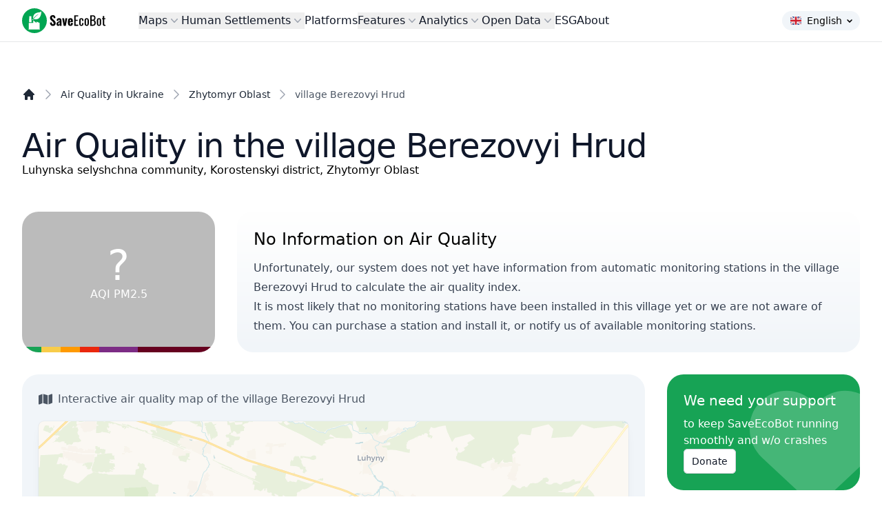

--- FILE ---
content_type: text/html; charset=UTF-8
request_url: https://www.saveecobot.com/en/maps/berezovyi-hrud
body_size: 47343
content:
<!DOCTYPE html>
<html lang="en-UA">
<head>
        <link rel="alternate" hreflang="uk" href="https://www.saveecobot.com/maps/berezovyi-hrud"/>
        <link rel="alternate" hreflang="bg" href="https://www.saveecobot.com/ua/bg/maps/berezovyi-hrud"/>
        <link rel="alternate" hreflang="en" href="https://www.saveecobot.com/en/maps/berezovyi-hrud"/>
        <link rel="alternate" hreflang="hu" href="https://www.saveecobot.com/ua/hu/maps/berezovyi-hrud"/>
        <link rel="alternate" hreflang="sk" href="https://www.saveecobot.com/ua/sk/maps/berezovyi-hrud"/>
        <link rel="alternate" hreflang="pl" href="https://www.saveecobot.com/ua/pl/maps/berezovyi-hrud"/>
        <link rel="alternate" hreflang="fr" href="https://www.saveecobot.com/ua/fr/maps/berezovyi-hrud"/>
        <link rel="alternate" hreflang="de" href="https://www.saveecobot.com/ua/de/maps/berezovyi-hrud"/>
        <link rel="alternate" hreflang="it" href="https://www.saveecobot.com/ua/it/maps/berezovyi-hrud"/>
        <link rel="alternate" hreflang="cs" href="https://www.saveecobot.com/ua/cs/maps/berezovyi-hrud"/>
        <link rel="alternate" hreflang="ja" href="https://www.saveecobot.com/ua/ja/maps/berezovyi-hrud"/>
        <link rel="alternate" hreflang="zh" href="https://www.saveecobot.com/ua/zh/maps/berezovyi-hrud"/>
        <link rel="alternate" hreflang="ko" href="https://www.saveecobot.com/ua/ko/maps/berezovyi-hrud"/>
        <link rel="alternate" hreflang="no" href="https://www.saveecobot.com/ua/no/maps/berezovyi-hrud"/>
        <link rel="alternate" hreflang="pt" href="https://www.saveecobot.com/ua/pt/maps/berezovyi-hrud"/>
        <link rel="alternate" hreflang="ro" href="https://www.saveecobot.com/ua/ro/maps/berezovyi-hrud"/>
    
    <meta charset="utf-8">
            <meta name="viewport" content="user-scalable=no, initial-scale=1, maximum-scale=1, minimum-scale=1, width=device-width, height=device-height"/>
    <meta name="csrf-token" content="">
    <link rel="icon" href="https://www.saveecobot.com/favicon.png"/>
    <meta name="theme-color" content="#00a452"/>

    <title>Air quality in the village Berezovyi Hrud, Zhytomyr Oblast, Ukraine: air quality map - SaveEcoBot</title>
<meta name="description" content="Find out the exact level of air pollution in the village Berezovyi Hrud, Zhytomyr Oblast, Ukraine. Information from 0 stations. Data is updated every hour">
<link rel="canonical" href="https://www.saveecobot.com/en/maps/berezovyi-hrud">
<meta property="og:title" content="Air quality in the village Berezovyi Hrud, Zhytomyr Oblast, Ukraine: air quality map - SaveEcoBot">
<meta property="og:description" content="Find out the exact level of air pollution in the village Berezovyi Hrud, Zhytomyr Oblast, Ukraine. Information from 0 stations. Data is updated every hour">
<meta property="og:image" content="https://www.saveecobot.com/storage/opengraph/b/2/b2f76efbd667b6b6b465b58e75645d03.jpg">

<meta name="twitter:title" content="Air quality in the village Berezovyi Hrud, Zhytomyr Oblast, Ukraine: air quality map - SaveEcoBot">
<meta name="twitter:description" content="Find out the exact level of air pollution in the village Berezovyi Hrud, Zhytomyr Oblast, Ukraine. Information from 0 stations. Data is updated every hour">
<script type="application/ld+json">{"@context":"https://schema.org","@type":"WebPage","name":"Air quality in the village Berezovyi Hrud, Zhytomyr Oblast, Ukraine: air quality map - SaveEcoBot","description":"Find out the exact level of air pollution in the village Berezovyi Hrud, Zhytomyr Oblast, Ukraine. Information from 0 stations. Data is updated every hour"}</script>

    
        <link rel="stylesheet" href="https://www.saveecobot.com/css/leaflet-locate-geocoder.css"/>
            <link rel="preload" as="style" href="https://www.saveecobot.com/build/assets/app.480bc9f0.css" /><link rel="stylesheet" href="https://www.saveecobot.com/build/assets/app.480bc9f0.css" data-navigate-track="reload" />
    <!-- Livewire Styles --><style nonce="TjHC5UKXgLddnpmxsQxJKHFsQrxM0hyt" data-livewire-style>[wire\:loading][wire\:loading], [wire\:loading\.delay][wire\:loading\.delay], [wire\:loading\.inline-block][wire\:loading\.inline-block], [wire\:loading\.inline][wire\:loading\.inline], [wire\:loading\.block][wire\:loading\.block], [wire\:loading\.flex][wire\:loading\.flex], [wire\:loading\.table][wire\:loading\.table], [wire\:loading\.grid][wire\:loading\.grid], [wire\:loading\.inline-flex][wire\:loading\.inline-flex] {display: none;}[wire\:loading\.delay\.none][wire\:loading\.delay\.none], [wire\:loading\.delay\.shortest][wire\:loading\.delay\.shortest], [wire\:loading\.delay\.shorter][wire\:loading\.delay\.shorter], [wire\:loading\.delay\.short][wire\:loading\.delay\.short], [wire\:loading\.delay\.default][wire\:loading\.delay\.default], [wire\:loading\.delay\.long][wire\:loading\.delay\.long], [wire\:loading\.delay\.longer][wire\:loading\.delay\.longer], [wire\:loading\.delay\.longest][wire\:loading\.delay\.longest] {display: none;}[wire\:offline][wire\:offline] {display: none;}[wire\:dirty]:not(textarea):not(input):not(select) {display: none;}:root {--livewire-progress-bar-color: #2299dd;}[x-cloak] {display: none !important;}[wire\:cloak] {display: none !important;}dialog#livewire-error::backdrop {background-color: rgba(0, 0, 0, .6);}</style>

    <!-- Fathom - beautiful, simple website analytics -->
    <script src="https://cdn.usefathom.com/script.js" data-site="EBYWKZMN" defer></script>
    <!-- / Fathom -->
    <script async src="https://securepubads.g.doubleclick.net/tag/js/gpt.js" crossorigin="anonymous"></script>

<script>
    window.googletag = window.googletag || { cmd: [] };

    window.__sebAds = window.__sebAds || [];

    function sebIsDesktop() {
        return window.matchMedia("(min-width: 768px)").matches;
    }

    function sebGetSlotConfig(placement) {
        const map = {
            top: {
                path: "/23332408569/np_seb/top",
                sizes: [[728,90], [970,250], [320,50], [320,100]],
                mapping: googletag.sizeMapping()
                    .addSize([970, 0], [[970,250], [728,90]])
                    .addSize([728, 0], [[728,90]])
                    .addSize([320, 0], [[320,100], [320,50]])
                    .addSize([300, 0], [[320,50]])
                    .build()
            },
            in_content_1: {
                path: "/23332408569/np_seb/in_content_1",
                sizes: [[970,250], [728,90], [300,250]],
                mapping: googletag.sizeMapping()
                    .addSize([970, 0], [[970,250], [728,90]])
                    .addSize([728, 0], [[728,90]])
                    .addSize([300, 0], [[300,250]])
                    .build()
            },
            in_content_2: {
                path: "/23332408569/np_seb/in_content_2",
                sizes: [[970,250], [728,90], [300,250]],
                mapping: googletag.sizeMapping()
                    .addSize([970, 0], [[970,250], [728,90]])
                    .addSize([728, 0], [[728,90]])
                    .addSize([300, 0], [[300,250]])
                    .build()
            },
            in_content_3: {
                path: "/23332408569/np_seb/in_content_3",
                sizes: [[970,250], [728,90], [300,250]],
                mapping: googletag.sizeMapping()
                    .addSize([970, 0], [[970,250], [728,90]])
                    .addSize([728, 0], [[728,90]])
                    .addSize([300, 0], [[300,250]])
                    .build()
            },
            in_content_4: {
                path: "/23332408569/np_seb/in_content_4",
                sizes: [[970,250], [728,90], [300,250]],
                mapping: googletag.sizeMapping()
                    .addSize([970, 0], [[970,250], [728,90]])
                    .addSize([728, 0], [[728,90]])
                    .addSize([300, 0], [[300,250]])
                    .build()
            },
            side_1: {
                path: "/23332408569/np_seb/side_1",
                sizes: [[320,100], [300, 250]], // [300, 600],
                mapping: googletag.sizeMapping()
                    .addSize([728, 0], [[320,100], [300, 250]]) // [300, 600],
                    .build()
            },
            side_2: {
                path: "/23332408569/np_seb/side_2",
                sizes: [[300, 600], [300, 250]],
                mapping: googletag.sizeMapping()
                    .addSize([728, 0], [[300, 600], [300, 250]])
                    .build()
            },
            bottom: {
                path: "/23332408569/np_seb/bottom",
                sizes: [[728,90], [970,250], [320,50], [320,100], [300,250]],
                mapping: googletag.sizeMapping()
                    .addSize([970, 0], [[970,250], [728,90]])
                    .addSize([728, 0], [[728,90]])
                    .addSize([320, 0], [[320,100], [320,50]])
                    .addSize([300, 0], [[300,250]])
                    .build()
            },
            maps: {
                path: "/23332408569/np_seb/maps",
                anchor: true
            }
        };

        const cfg = map[placement];
        if (!cfg) return null;

        return cfg;
    }

    googletag.cmd.push(function () {
        const created = [];        // in-page slots to display by divId
        const createdAnchors = []; // out-of-page slots to display by slot object

        window.__sebAds.forEach(function (slot) {
            const cfg = sebGetSlotConfig(slot.placement);
            if (!cfg) return;

            if (cfg.anchor === true) {
                if (!!(window.self !== window.top || window.frameElement)) { // no anchor ads if it's iframe
                    return;
                }

                const gSlot = googletag.defineOutOfPageSlot(cfg.path, googletag.enums.OutOfPageFormat.BOTTOM_ANCHOR);

                if (gSlot) {
                    gSlot.addService(googletag.pubads());
                    createdAnchors.push(gSlot);
                }

                return;
            }

            googletag.defineSlot(cfg.path, cfg.sizes, slot.divId)
                .defineSizeMapping(cfg.mapping)
                .addService(googletag.pubads());

            created.push(slot.divId);
        });

        googletag.pubads().enableSingleRequest();
        googletag.pubads().collapseEmptyDivs();
        googletag.enableServices();

        // Display in-page slots
        created.forEach(function (divId) {
            googletag.display(divId);
        });

        // Display anchor slots
        createdAnchors.forEach(function (slotObj) {
            googletag.display(slotObj);
        });
    });
</script>

</head>
<body class="bg-gray antialiased dark:bg-zinc-900">

        <div class="absolute inset-0 -z-10 mx-0 max-w-none overflow-hidden">
    <div class="absolute left-1/2 top-0 ml-[-38rem] h-[30rem] w-[81.25rem] dark:[mask-image:linear-gradient(white,transparent)]">
        <div class="absolute inset-0 bg-gradient-to-r from-[#757575] to-[#d6d6d6] dark:from-[#7d7d7d]/20 dark:to-[#d1d1d1]/20 opacity-30 [mask-image:radial-gradient(farthest-side_at_top,white,transparent)] dark:opacity-100"></div>
    </div>
</div>    
<div class="min-h-screen ">
    <header x-data="{ open: false }" @keydown.window.escape="open = false"
        class="md:top-0 z-40 w-full md:sticky md:backdrop-blur flex-none transition-colors duration-500 lg:z-50 border-b border-slate-900/10 dark:border-slate-50/[0.06] bg-white/60 supports-backdrop-blur:bg-white/60 dark:bg-transparent">
    <nav class="mx-auto flex max-w-8xl items-center justify-between p-4 lg:px-8">
        <div class="flex lg:flex-none">
            <a href="https://www.saveecobot.com/en" class="-my-2">
                <span class="sr-only">SaveEcoBot</span>
                <img class="h-9 w-auto" src="https://www.saveecobot.com/images/saveecobot_logo.svg" alt="SaveEcoBot" />
            </a>
        </div>

        <div class="flex lg:hidden">
            <button type="button" class="-m-2.5 inline-flex items-center justify-center rounded-md p-2.5 text-gray-700" @click="open = true">
                <span class="sr-only">Open main menu</span>
                <svg class="h-6 w-6" fill="none" viewBox="0 0 24 24" stroke-width="1.5" stroke="currentColor" aria-hidden="true"><path stroke-linecap="round" stroke-linejoin="round" d="M3.75 6.75h16.5M3.75 12h16.5m-16.5 5.25h16.5"></path></svg>
            </button>
        </div>

                <div class="hidden lg:flex lg:ml-12 lg:gap-x-6" x-data="Components.popoverGroup()">

            <div class="relative" x-data="Components.popover({ open: false, focus: false })"
     @keydown.escape="onEscape" @close-popover-group.window="onClosePopoverGroup">
    <button type="button"
            class="flex items-center gap-x-1 text-base font-medium leading-6 text-gray-900 hover:text-green-600"
            @click="toggle" @mousedown="if (open) $event.preventDefault()" aria-expanded="false"
            :aria-expanded="open.toString()">
        Maps
        <svg class="h-5 w-5 flex-none text-gray-400" viewBox="0 0 20 20" fill="currentColor"
             aria-hidden="true">
            <path fill-rule="evenodd"
                  d="M5.23 7.21a.75.75 0 011.06.02L10 11.168l3.71-3.938a.75.75 0 111.08 1.04l-4.25 4.5a.75.75 0 01-1.08 0l-4.25-4.5a.75.75 0 01.02-1.06z"
                  clip-rule="evenodd"></path>
        </svg>
    </button>

    <div x-show="open" x-transition:enter="transition ease-out duration-200"
         x-transition:enter-start="opacity-0 translate-y-1"
         x-transition:enter-end="opacity-100 translate-y-0"
         x-transition:leave="transition ease-in duration-150"
         x-transition:leave-start="opacity-100 translate-y-0"
         x-transition:leave-end="opacity-0 translate-y-1"
         class="absolute -left-8 top-full z-10 mt-3 w-screen max-w-lg overflow-hidden rounded-3xl bg-white shadow-lg ring-1 ring-gray-900/5"
         x-ref="panel"
         @click.away="open = false" x-cloak>
        <div class="p-4">
            <div class="group relative flex gap-x-6 rounded-lg p-4 leading-6 hover:bg-slate-100">
    <div class="mt-1 flex h-11 w-11 flex-none items-center justify-center rounded-lg bg-slate-100 group-hover:bg-white">
        <svg class="h-6 w-6 text-gray-600 group-hover:text-blue-600" fill="currentColor" xmlns="http://www.w3.org/2000/svg" viewBox="0 0 512 512"><!--! Font Awesome Free 6.7.2 by @fontawesome - https://fontawesome.com License - https://fontawesome.com/license/free (Icons: CC BY 4.0, Fonts: SIL OFL 1.1, Code: MIT License) Copyright 2024 Fonticons, Inc. --><path d="M288 32c0 17.7 14.3 32 32 32l32 0c17.7 0 32 14.3 32 32s-14.3 32-32 32L32 128c-17.7 0-32 14.3-32 32s14.3 32 32 32l320 0c53 0 96-43 96-96s-43-96-96-96L320 0c-17.7 0-32 14.3-32 32zm64 352c0 17.7 14.3 32 32 32l32 0c53 0 96-43 96-96s-43-96-96-96L32 224c-17.7 0-32 14.3-32 32s14.3 32 32 32l384 0c17.7 0 32 14.3 32 32s-14.3 32-32 32l-32 0c-17.7 0-32 14.3-32 32zM128 512l32 0c53 0 96-43 96-96s-43-96-96-96L32 320c-17.7 0-32 14.3-32 32s14.3 32 32 32l128 0c17.7 0 32 14.3 32 32s-14.3 32-32 32l-32 0c-17.7 0-32 14.3-32 32s14.3 32 32 32z"/></svg>    </div>
    <div class="flex-auto">
        <a href="https://www.saveecobot.com/en/maps"
           class="block text-base font-medium leading-6 text-gray-900">
            Air Quality Map
                        <span class="absolute inset-0"></span>
        </a>
        <p class="mt-1 text-gray-600">Find out about the air quality in Ukraine on the interactive map</p>
    </div>
</div>
                <div class="group relative flex gap-x-6 rounded-lg p-4 leading-6 hover:bg-slate-100">
    <div class="mt-1 flex h-11 w-11 flex-none items-center justify-center rounded-lg bg-slate-100 group-hover:bg-white">
        <svg class="h-6 w-6 text-gray-600 group-hover:text-orange-600" fill="currentColor" xmlns="http://www.w3.org/2000/svg" viewBox="0 0 512 512"><!--! Font Awesome Free 6.7.2 by @fontawesome - https://fontawesome.com License - https://fontawesome.com/license/free (Icons: CC BY 4.0, Fonts: SIL OFL 1.1, Code: MIT License) Copyright 2024 Fonticons, Inc. --><path d="M216 186.7c-23.9 13.8-40 39.7-40 69.3L32 256C14.3 256-.2 241.6 2 224.1C10.7 154 47.8 92.7 101.3 52c14.1-10.7 33.8-5.3 42.7 10l72 124.7zM256 336c14.6 0 28.2-3.9 40-10.7l72 124.8c8.8 15.3 3.7 35.1-12.6 41.9c-30.6 12.9-64.2 20-99.4 20s-68.9-7.1-99.4-20c-16.3-6.9-21.4-26.6-12.6-41.9l72-124.8c11.8 6.8 25.4 10.7 40 10.7zm224-80l-144 0c0-29.6-16.1-55.5-40-69.3L368 62c8.8-15.3 28.6-20.7 42.7-10c53.6 40.7 90.6 102 99.4 172.1c2.2 17.5-12.4 31.9-30 31.9zM256 208a48 48 0 1 1 0 96 48 48 0 1 1 0-96z"/></svg>    </div>
    <div class="flex-auto">
        <a href="https://www.saveecobot.com/en/radiation-maps"
           class="block text-base font-medium leading-6 text-gray-900">
            Background Radiation Map
                        <span class="absolute inset-0"></span>
        </a>
        <p class="mt-1 text-gray-600">View comprehensive and up-to-date information on background radiation levels in Ukraine</p>
    </div>
</div>
                <div class="group relative flex gap-x-6 rounded-lg p-4 leading-6 hover:bg-slate-100">
    <div class="mt-1 flex h-11 w-11 flex-none items-center justify-center rounded-lg bg-slate-100 group-hover:bg-white">
        <svg class="h-6 w-6 text-gray-600 group-hover:text-red-600" fill="currentColor" xmlns="http://www.w3.org/2000/svg" viewBox="0 0 448 512"><!--! Font Awesome Free 6.7.2 by @fontawesome - https://fontawesome.com License - https://fontawesome.com/license/free (Icons: CC BY 4.0, Fonts: SIL OFL 1.1, Code: MIT License) Copyright 2024 Fonticons, Inc. --><path d="M159.3 5.4c7.8-7.3 19.9-7.2 27.7 .1c27.6 25.9 53.5 53.8 77.7 84c11-14.4 23.5-30.1 37-42.9c7.9-7.4 20.1-7.4 28 .1c34.6 33 63.9 76.6 84.5 118c20.3 40.8 33.8 82.5 33.8 111.9C448 404.2 348.2 512 224 512C98.4 512 0 404.1 0 276.5c0-38.4 17.8-85.3 45.4-131.7C73.3 97.7 112.7 48.6 159.3 5.4zM225.7 416c25.3 0 47.7-7 68.8-21c42.1-29.4 53.4-88.2 28.1-134.4c-4.5-9-16-9.6-22.5-2l-25.2 29.3c-6.6 7.6-18.5 7.4-24.7-.5c-16.5-21-46-58.5-62.8-79.8c-6.3-8-18.3-8.1-24.7-.1c-33.8 42.5-50.8 69.3-50.8 99.4C112 375.4 162.6 416 225.7 416z"/></svg>    </div>
    <div class="flex-auto">
        <a href="https://www.saveecobot.com/en/fire-maps"
           class="block text-base font-medium leading-6 text-gray-900">
            Fire Map
                        <span class="absolute inset-0"></span>
        </a>
        <p class="mt-1 text-gray-600">View active fire locations and wind direction in Ukraine</p>
    </div>
</div>
                                <div class="group relative flex gap-x-6 rounded-lg p-4 leading-6 hover:bg-slate-100">
    <div class="mt-1 flex h-11 w-11 flex-none items-center justify-center rounded-lg bg-slate-100 group-hover:bg-white">
        <svg class="h-6 w-6 text-gray-600 group-hover:text-blue-600" fill="currentColor" xmlns="http://www.w3.org/2000/svg" viewBox="0 0 576 512"><!--! Font Awesome Free 6.7.2 by @fontawesome - https://fontawesome.com License - https://fontawesome.com/license/free (Icons: CC BY 4.0, Fonts: SIL OFL 1.1, Code: MIT License) Copyright 2024 Fonticons, Inc. --><path d="M269.5 69.9c11.1-7.9 25.9-7.9 37 0C329 85.4 356.5 96 384 96c26.9 0 55.4-10.8 77.4-26.1c0 0 0 0 0 0c11.9-8.5 28.1-7.8 39.2 1.7c14.4 11.9 32.5 21 50.6 25.2c17.2 4 27.9 21.2 23.9 38.4s-21.2 27.9-38.4 23.9c-24.5-5.7-44.9-16.5-58.2-25C449.5 149.7 417 160 384 160c-31.9 0-60.6-9.9-80.4-18.9c-5.8-2.7-11.1-5.3-15.6-7.7c-4.5 2.4-9.7 5.1-15.6 7.7c-19.8 9-48.5 18.9-80.4 18.9c-33 0-65.5-10.3-94.5-25.8c-13.4 8.4-33.7 19.3-58.2 25c-17.2 4-34.4-6.7-38.4-23.9s6.7-34.4 23.9-38.4C42.8 92.6 61 83.5 75.3 71.6c11.1-9.5 27.3-10.1 39.2-1.7c0 0 0 0 0 0C136.7 85.2 165.1 96 192 96c27.5 0 55-10.6 77.5-26.1zm37 288C329 373.4 356.5 384 384 384c26.9 0 55.4-10.8 77.4-26.1c0 0 0 0 0 0c11.9-8.5 28.1-7.8 39.2 1.7c14.4 11.9 32.5 21 50.6 25.2c17.2 4 27.9 21.2 23.9 38.4s-21.2 27.9-38.4 23.9c-24.5-5.7-44.9-16.5-58.2-25C449.5 437.7 417 448 384 448c-31.9 0-60.6-9.9-80.4-18.9c-5.8-2.7-11.1-5.3-15.6-7.7c-4.5 2.4-9.7 5.1-15.6 7.7c-19.8 9-48.5 18.9-80.4 18.9c-33 0-65.5-10.3-94.5-25.8c-13.4 8.4-33.7 19.3-58.2 25c-17.2 4-34.4-6.7-38.4-23.9s6.7-34.4 23.9-38.4c18.1-4.2 36.2-13.3 50.6-25.2c11.1-9.4 27.3-10.1 39.2-1.7c0 0 0 0 0 0C136.7 373.2 165.1 384 192 384c27.5 0 55-10.6 77.5-26.1c11.1-7.9 25.9-7.9 37 0zm0-144C329 229.4 356.5 240 384 240c26.9 0 55.4-10.8 77.4-26.1c0 0 0 0 0 0c11.9-8.5 28.1-7.8 39.2 1.7c14.4 11.9 32.5 21 50.6 25.2c17.2 4 27.9 21.2 23.9 38.4s-21.2 27.9-38.4 23.9c-24.5-5.7-44.9-16.5-58.2-25C449.5 293.7 417 304 384 304c-31.9 0-60.6-9.9-80.4-18.9c-5.8-2.7-11.1-5.3-15.6-7.7c-4.5 2.4-9.7 5.1-15.6 7.7c-19.8 9-48.5 18.9-80.4 18.9c-33 0-65.5-10.3-94.5-25.8c-13.4 8.4-33.7 19.3-58.2 25c-17.2 4-34.4-6.7-38.4-23.9s6.7-34.4 23.9-38.4c18.1-4.2 36.2-13.3 50.6-25.2c11.1-9.5 27.3-10.1 39.2-1.7c0 0 0 0 0 0C136.7 229.2 165.1 240 192 240c27.5 0 55-10.6 77.5-26.1c11.1-7.9 25.9-7.9 37 0z"/></svg>    </div>
    <div class="flex-auto">
        <a href="https://www.saveecobot.com/en/water-maps"
           class="block text-base font-medium leading-6 text-gray-900">
            Water Quality Map
                        <span class="absolute inset-0"></span>
        </a>
        <p class="mt-1 text-gray-600">Find out up-to-date information about water quality in rivers, lakes and other reservoirs in Ukraine</p>
    </div>
</div>
        </div>
    </div>
</div>
            <div class="relative" x-data="Components.popover({ open: false, focus: false })"
     @keydown.escape="onEscape" @close-popover-group.window="onClosePopoverGroup">
    <button type="button"
            class="flex items-center gap-x-1 text-base font-medium leading-6 text-gray-900 hover:text-green-600"
            @click="toggle" @mousedown="if (open) $event.preventDefault()" aria-expanded="false"
            :aria-expanded="open.toString()">
        Human Settlements
        <svg class="h-5 w-5 flex-none text-gray-400" viewBox="0 0 20 20" fill="currentColor"
             aria-hidden="true">
            <path fill-rule="evenodd"
                  d="M5.23 7.21a.75.75 0 011.06.02L10 11.168l3.71-3.938a.75.75 0 111.08 1.04l-4.25 4.5a.75.75 0 01-1.08 0l-4.25-4.5a.75.75 0 01.02-1.06z"
                  clip-rule="evenodd"></path>
        </svg>
    </button>

    <div x-show="open" x-transition:enter="transition ease-out duration-200"
         x-transition:enter-start="opacity-0 translate-y-1"
         x-transition:enter-end="opacity-100 translate-y-0"
         x-transition:leave="transition ease-in duration-150"
         x-transition:leave-start="opacity-100 translate-y-0"
         x-transition:leave-end="opacity-0 translate-y-1"
         class="absolute -left-8 top-full z-10 mt-3 w-screen max-w-lg overflow-hidden rounded-3xl bg-white shadow-lg ring-1 ring-gray-900/5"
         x-ref="panel"
         @click.away="open = false" x-cloak>
        <div class="p-4">
            <div class="group relative flex gap-x-6 rounded-lg p-4 leading-6 hover:bg-slate-100">
    <div class="mt-1 flex h-11 w-11 flex-none items-center justify-center rounded-lg bg-slate-100 group-hover:bg-white">
        <svg class="h-6 w-6 text-gray-600 group-hover:text-blue-600" fill="currentColor" xmlns="http://www.w3.org/2000/svg" viewBox="0 0 512 512"><!--! Font Awesome Free 6.7.2 by @fontawesome - https://fontawesome.com License - https://fontawesome.com/license/free (Icons: CC BY 4.0, Fonts: SIL OFL 1.1, Code: MIT License) Copyright 2024 Fonticons, Inc. --><path d="M288 32c0 17.7 14.3 32 32 32l32 0c17.7 0 32 14.3 32 32s-14.3 32-32 32L32 128c-17.7 0-32 14.3-32 32s14.3 32 32 32l320 0c53 0 96-43 96-96s-43-96-96-96L320 0c-17.7 0-32 14.3-32 32zm64 352c0 17.7 14.3 32 32 32l32 0c53 0 96-43 96-96s-43-96-96-96L32 224c-17.7 0-32 14.3-32 32s14.3 32 32 32l384 0c17.7 0 32 14.3 32 32s-14.3 32-32 32l-32 0c-17.7 0-32 14.3-32 32zM128 512l32 0c53 0 96-43 96-96s-43-96-96-96L32 320c-17.7 0-32 14.3-32 32s14.3 32 32 32l128 0c17.7 0 32 14.3 32 32s-14.3 32-32 32l-32 0c-17.7 0-32 14.3-32 32s14.3 32 32 32z"/></svg>    </div>
    <div class="flex-auto">
        <a href="https://www.saveecobot.com/en/maps/cities"
           class="block text-base font-medium leading-6 text-gray-900">
            Air Quality in Human Settlements
                        <span class="absolute inset-0"></span>
        </a>
        <p class="mt-1 text-gray-600">View the list of regions and cities in Ukraine that have air quality monitoring</p>
    </div>
</div>
                <div class="group relative flex gap-x-6 rounded-lg p-4 leading-6 hover:bg-slate-100">
    <div class="mt-1 flex h-11 w-11 flex-none items-center justify-center rounded-lg bg-slate-100 group-hover:bg-white">
        <svg class="h-6 w-6 text-gray-600 group-hover:text-orange-600" fill="currentColor" xmlns="http://www.w3.org/2000/svg" viewBox="0 0 512 512"><!--! Font Awesome Free 6.7.2 by @fontawesome - https://fontawesome.com License - https://fontawesome.com/license/free (Icons: CC BY 4.0, Fonts: SIL OFL 1.1, Code: MIT License) Copyright 2024 Fonticons, Inc. --><path d="M216 186.7c-23.9 13.8-40 39.7-40 69.3L32 256C14.3 256-.2 241.6 2 224.1C10.7 154 47.8 92.7 101.3 52c14.1-10.7 33.8-5.3 42.7 10l72 124.7zM256 336c14.6 0 28.2-3.9 40-10.7l72 124.8c8.8 15.3 3.7 35.1-12.6 41.9c-30.6 12.9-64.2 20-99.4 20s-68.9-7.1-99.4-20c-16.3-6.9-21.4-26.6-12.6-41.9l72-124.8c11.8 6.8 25.4 10.7 40 10.7zm224-80l-144 0c0-29.6-16.1-55.5-40-69.3L368 62c8.8-15.3 28.6-20.7 42.7-10c53.6 40.7 90.6 102 99.4 172.1c2.2 17.5-12.4 31.9-30 31.9zM256 208a48 48 0 1 1 0 96 48 48 0 1 1 0-96z"/></svg>    </div>
    <div class="flex-auto">
        <a href="https://www.saveecobot.com/en/radiation/cities"
           class="block text-base font-medium leading-6 text-gray-900">
            Radiological Situation in Human Settlements
                        <span class="absolute inset-0"></span>
        </a>
        <p class="mt-1 text-gray-600">Find out in which regions and cities of Ukraine the monitoring of the background radiation is carried out</p>
    </div>
</div>
        </div>
    </div>
</div>
            <a href="https://www.saveecobot.com/en/platforms" class="text-base font-medium leading-6 text-gray-900 hover:text-green-600">Platforms</a>
            <div class="relative" x-data="Components.popover({ open: false, focus: false })"
     @keydown.escape="onEscape" @close-popover-group.window="onClosePopoverGroup">
    <button type="button"
            class="flex items-center gap-x-1 text-base font-medium leading-6 text-gray-900 hover:text-green-600"
            @click="toggle" @mousedown="if (open) $event.preventDefault()" aria-expanded="false"
            :aria-expanded="open.toString()">
        Features
        <svg class="h-5 w-5 flex-none text-gray-400" viewBox="0 0 20 20" fill="currentColor"
             aria-hidden="true">
            <path fill-rule="evenodd"
                  d="M5.23 7.21a.75.75 0 011.06.02L10 11.168l3.71-3.938a.75.75 0 111.08 1.04l-4.25 4.5a.75.75 0 01-1.08 0l-4.25-4.5a.75.75 0 01.02-1.06z"
                  clip-rule="evenodd"></path>
        </svg>
    </button>

    <div x-show="open" x-transition:enter="transition ease-out duration-200"
         x-transition:enter-start="opacity-0 translate-y-1"
         x-transition:enter-end="opacity-100 translate-y-0"
         x-transition:leave="transition ease-in duration-150"
         x-transition:leave-start="opacity-100 translate-y-0"
         x-transition:leave-end="opacity-0 translate-y-1"
         class="absolute left-1/2 z-10 top-full mt-3 flex w-screen max-w-max -translate-x-1/2 px-4"
         x-ref="panel"
         @click.away="open = false" x-cloak>
        <div class="w-screen max-w-md flex-auto overflow-hidden rounded-3xl bg-white text-sm leading-6 shadow-lg ring-1 ring-gray-900/5 lg:max-w-4xl">
            <div class="grid grid-cols-1 gap-x-6 gap-y-1 p-4 lg:grid-cols-2">
                    <div class="group relative flex gap-x-6 rounded-lg p-4 leading-6 hover:bg-slate-100">
    <div class="mt-1 flex h-11 w-11 flex-none items-center justify-center rounded-lg bg-slate-100 group-hover:bg-white">
        <svg class="h-6 w-6 text-gray-600 group-hover:text-blue-600" fill="currentColor" xmlns="http://www.w3.org/2000/svg" viewBox="0 0 512 512"><!--! Font Awesome Free 6.7.2 by @fontawesome - https://fontawesome.com License - https://fontawesome.com/license/free (Icons: CC BY 4.0, Fonts: SIL OFL 1.1, Code: MIT License) Copyright 2024 Fonticons, Inc. --><path d="M152.1 38.2c9.9 8.9 10.7 24 1.8 33.9l-72 80c-4.4 4.9-10.6 7.8-17.2 7.9s-12.9-2.4-17.6-7L7 113C-2.3 103.6-2.3 88.4 7 79s24.6-9.4 33.9 0l22.1 22.1 55.1-61.2c8.9-9.9 24-10.7 33.9-1.8zm0 160c9.9 8.9 10.7 24 1.8 33.9l-72 80c-4.4 4.9-10.6 7.8-17.2 7.9s-12.9-2.4-17.6-7L7 273c-9.4-9.4-9.4-24.6 0-33.9s24.6-9.4 33.9 0l22.1 22.1 55.1-61.2c8.9-9.9 24-10.7 33.9-1.8zM224 96c0-17.7 14.3-32 32-32l224 0c17.7 0 32 14.3 32 32s-14.3 32-32 32l-224 0c-17.7 0-32-14.3-32-32zm0 160c0-17.7 14.3-32 32-32l224 0c17.7 0 32 14.3 32 32s-14.3 32-32 32l-224 0c-17.7 0-32-14.3-32-32zM160 416c0-17.7 14.3-32 32-32l288 0c17.7 0 32 14.3 32 32s-14.3 32-32 32l-288 0c-17.7 0-32-14.3-32-32zM48 368a48 48 0 1 1 0 96 48 48 0 1 1 0-96z"/></svg>    </div>
    <div class="flex-auto">
        <a href="https://www.saveecobot.com/en/features/inspections"
           class="block text-base font-medium leading-6 text-gray-900">
            Inspections
                        <span class="absolute inset-0"></span>
        </a>
        <p class="mt-1 text-gray-600">Find out who and when should monitor polluting enterprises, conduct inspections, and other state oversight measures</p>
    </div>
</div>
                    <div class="group relative flex gap-x-6 rounded-lg p-4 leading-6 hover:bg-slate-100">
    <div class="mt-1 flex h-11 w-11 flex-none items-center justify-center rounded-lg bg-slate-100 group-hover:bg-white">
        <svg class="h-6 w-6 text-gray-600 group-hover:text-blue-600" fill="currentColor" xmlns="http://www.w3.org/2000/svg" viewBox="0 0 512 512"><!--! Font Awesome Free 6.7.2 by @fontawesome - https://fontawesome.com License - https://fontawesome.com/license/free (Icons: CC BY 4.0, Fonts: SIL OFL 1.1, Code: MIT License) Copyright 2024 Fonticons, Inc. --><path d="M268.9 .9c-5.5-.7-11 1.4-14.5 5.7s-4.6 10.1-2.8 15.4c2.8 8.2 4.3 16.9 4.3 26.1c0 44.1-35.7 79.9-79.8 80L160 128c-35.3 0-64 28.7-64 64c0 19.1 8.4 36.3 21.7 48L104 240c-39.8 0-72 32.2-72 72c0 23.2 11 43.8 28 57c-34.1 5.7-60 35.3-60 71c0 39.8 32.2 72 72 72l368 0c39.8 0 72-32.2 72-72c0-35.7-25.9-65.3-60-71c17-13.2 28-33.8 28-57c0-39.8-32.2-72-72-72l-13.7 0c13.3-11.7 21.7-28.9 21.7-48c0-35.3-28.7-64-64-64l-5.5 0c3.5-10 5.5-20.8 5.5-32c0-48.6-36.2-88.8-83.1-95.1zM192 256a32 32 0 1 1 0 64 32 32 0 1 1 0-64zm96 32a32 32 0 1 1 64 0 32 32 0 1 1 -64 0zm64 108.3c0 2.4-.7 4.8-2.2 6.7c-8.2 10.5-39.5 45-93.8 45s-85.6-34.6-93.8-45c-1.5-1.9-2.2-4.3-2.2-6.7c0-6.8 5.5-12.3 12.3-12.3l167.4 0c6.8 0 12.3 5.5 12.3 12.3z"/></svg>    </div>
    <div class="flex-auto">
        <a href="https://www.saveecobot.com/en/features/pollution-complaints"
           class="block text-base font-medium leading-6 text-gray-900">
            Pollution Complaints
                        <span class="absolute inset-0"></span>
        </a>
        <p class="mt-1 text-gray-600">Do you see pollution that violates environmental or sanitary laws? Time to file a complaint!</p>
    </div>
</div>
                    <div class="group relative flex gap-x-6 rounded-lg p-4 leading-6 hover:bg-slate-100">
    <div class="mt-1 flex h-11 w-11 flex-none items-center justify-center rounded-lg bg-slate-100 group-hover:bg-white">
        <svg class="h-6 w-6 text-gray-600 group-hover:text-blue-600" fill="currentColor" xmlns="http://www.w3.org/2000/svg" viewBox="0 0 512 512"><!--! Font Awesome Free 6.7.2 by @fontawesome - https://fontawesome.com License - https://fontawesome.com/license/free (Icons: CC BY 4.0, Fonts: SIL OFL 1.1, Code: MIT License) Copyright 2024 Fonticons, Inc. --><path d="M459.1 52.4L442.6 6.5C440.7 2.6 436.5 0 432.1 0s-8.5 2.6-10.4 6.5L405.2 52.4l-46 16.8c-4.3 1.6-7.3 5.9-7.2 10.4c0 4.5 3 8.7 7.2 10.2l45.7 16.8 16.8 45.8c1.5 4.4 5.8 7.5 10.4 7.5s8.9-3.1 10.4-7.5l16.5-45.8 45.7-16.8c4.2-1.5 7.2-5.7 7.2-10.2c0-4.6-3-8.9-7.2-10.4L459.1 52.4zm-132.4 53c-12.5-12.5-32.8-12.5-45.3 0l-2.9 2.9C256.5 100.3 232.7 96 208 96C93.1 96 0 189.1 0 304S93.1 512 208 512s208-93.1 208-208c0-24.7-4.3-48.5-12.2-70.5l2.9-2.9c12.5-12.5 12.5-32.8 0-45.3l-80-80zM200 192c-57.4 0-104 46.6-104 104l0 8c0 8.8-7.2 16-16 16s-16-7.2-16-16l0-8c0-75.1 60.9-136 136-136l8 0c8.8 0 16 7.2 16 16s-7.2 16-16 16l-8 0z"/></svg>    </div>
    <div class="flex-auto">
        <a href="https://www.saveecobot.com/en/features/environmental-crimes"
           class="block text-base font-medium leading-6 text-gray-900">
            Environmental Crimes
                        <span class="absolute inset-0"></span>
        </a>
        <p class="mt-1 text-gray-600">Do you know about the war crime against the environment? Notify the Operational Headquarters of the Ministry of Environment and help form a lawsuit against the Russian Federation</p>
    </div>
</div>
                    <div class="group relative flex gap-x-6 rounded-lg p-4 leading-6 hover:bg-slate-100">
    <div class="mt-1 flex h-11 w-11 flex-none items-center justify-center rounded-lg bg-slate-100 group-hover:bg-white">
        <svg class="h-6 w-6 text-gray-600 group-hover:text-blue-600" fill="currentColor" xmlns="http://www.w3.org/2000/svg" viewBox="0 0 512 512"><!--! Font Awesome Free 6.7.2 by @fontawesome - https://fontawesome.com License - https://fontawesome.com/license/free (Icons: CC BY 4.0, Fonts: SIL OFL 1.1, Code: MIT License) Copyright 2024 Fonticons, Inc. --><path d="M471.6 21.7c-21.9-21.9-57.3-21.9-79.2 0L362.3 51.7l97.9 97.9 30.1-30.1c21.9-21.9 21.9-57.3 0-79.2L471.6 21.7zm-299.2 220c-6.1 6.1-10.8 13.6-13.5 21.9l-29.6 88.8c-2.9 8.6-.6 18.1 5.8 24.6s15.9 8.7 24.6 5.8l88.8-29.6c8.2-2.7 15.7-7.4 21.9-13.5L437.7 172.3 339.7 74.3 172.4 241.7zM96 64C43 64 0 107 0 160L0 416c0 53 43 96 96 96l256 0c53 0 96-43 96-96l0-96c0-17.7-14.3-32-32-32s-32 14.3-32 32l0 96c0 17.7-14.3 32-32 32L96 448c-17.7 0-32-14.3-32-32l0-256c0-17.7 14.3-32 32-32l96 0c17.7 0 32-14.3 32-32s-14.3-32-32-32L96 64z"/></svg>    </div>
    <div class="flex-auto">
        <a href="https://www.saveecobot.com/en/features/eia-registry"
           class="block text-base font-medium leading-6 text-gray-900">
            EIA Registry
                        <span class="absolute inset-0"></span>
        </a>
        <p class="mt-1 text-gray-600">Follow planned economic activities that will have an impact on the environment and subscribe to notifications by regions and enterprises</p>
    </div>
</div>
                    <div class="group relative flex gap-x-6 rounded-lg p-4 leading-6 hover:bg-slate-100">
    <div class="mt-1 flex h-11 w-11 flex-none items-center justify-center rounded-lg bg-slate-100 group-hover:bg-white">
        <svg class="h-6 w-6 text-gray-600 group-hover:text-blue-600" xmlns="http://www.w3.org/2000/svg" xmlns:xlink="http://www.w3.org/1999/xlink"
	 viewBox="0 0 512.002 512.002" xml:space="preserve"  stroke="currentColor">
<g>
	<g>
		<path d="M485.492,338.004L452.1,300.63c-10.133-11.352-29.141-4.226-29.141,11.125v48.504c0,3.071-2.5,5.565-5.565,5.565
			c-3.065,0-5.565-2.494-5.565-5.565V333.89c0-53.722-38.119-100.943-91.106-112.389c-15.608-3.375-26.609,15.317-16,27.396
			c23.056,25.77,24.505,60.58,0.055,89.107c-64.807,72.26-1.708,173.99,90.357,173.99c64.854,0,116.867-51.511,116.867-107.214
			C512.002,368.09,486.578,339.216,485.492,338.004z" fill="currentColor"/>
	</g>
</g>
<g>
	<g>
		<path d="M376.242,138.461L242.68,4.899c-6.521-6.521-17.087-6.521-23.608,0L85.51,138.461
			c-10.484,10.485-3.049,28.499,11.803,28.499h36.26l-88.366,88.367c-10.484,10.485-3.049,28.499,11.803,28.499h36.26L4.905,372.192
			c-10.485,10.485-3.049,28.499,11.804,28.499h161.387v94.606c0,9.222,7.478,16.695,16.695,16.695h66.781
			c9.31,0,16.695-6.419,16.695-20.136c-51.694-60.164-36.143-134.058,1.653-176.147c12.369-14.446,12.521-30.466-0.087-44.553
			c-32.191-36.66,1.131-92.416,47.944-82.292c12.252,2.646,23.807,6.936,34.67,12.362l-34.269-34.269h36.26
			C379.292,166.959,386.725,148.944,376.242,138.461z" fill="currentColor"/>
	</g>
</g>
</svg>    </div>
    <div class="flex-auto">
        <a href="https://www.saveecobot.com/en/static/environmental-labs"
           class="block text-base font-medium leading-6 text-gray-900">
            Environmental Labs
                        <span class="absolute inset-0"></span>
        </a>
        <p class="mt-1 text-gray-600">Як діяти та куди звертатись якщо війна нанесла шкоду довкіллю вашої громади, підприємства, природоохоронної інституції тощо?</p>
    </div>
</div>
                    <div class="group relative flex gap-x-6 rounded-lg p-4 leading-6 hover:bg-slate-100 opacity-50">
    <div class="mt-1 flex h-11 w-11 flex-none items-center justify-center rounded-lg bg-slate-100 group-hover:bg-white">
        <svg class="h-6 w-6 text-gray-600 group-hover:text-blue-600" fill="currentColor" xmlns="http://www.w3.org/2000/svg" viewBox="0 0 384 512"><!--! Font Awesome Free 6.7.2 by @fontawesome - https://fontawesome.com License - https://fontawesome.com/license/free (Icons: CC BY 4.0, Fonts: SIL OFL 1.1, Code: MIT License) Copyright 2024 Fonticons, Inc. --><path d="M0 64C0 28.7 28.7 0 64 0L224 0l0 128c0 17.7 14.3 32 32 32l128 0 0 288c0 35.3-28.7 64-64 64L64 512c-35.3 0-64-28.7-64-64L0 64zm384 64l-128 0L256 0 384 128z"/></svg>    </div>
    <div class="flex-auto">
        <a href="#"
           class="block text-base font-medium leading-6 text-gray-900">
            Legal Data
                        <span class="absolute inset-0"></span>
        </a>
        <p class="mt-1 text-gray-600">Check the permit documents of enterprises for the use of natural resources, pollution and much more</p>
    </div>
</div>

                </div>
                <div class="group relative bg-slate-100 hover:bg-slate-200 px-8 py-6">
                    <div class="lg:absolute lg:inset-y-0 lg:right-0">
                        <img src="https://www.saveecobot.com/images/widgets/air-quality/widget-aq-preview.png"
                             alt="Air Quality Widget"
                             class="object-cover w-40 -translate-y-6 h-auto rotate-12"/>
                    </div>
                    <div>
                        <div class="flex items-center gap-x-3">
                            <a href="https://www.saveecobot.com/en/widgets/air-quality-informer/"
                               class="text-base font-medium leading-6 text-gray-900">
                                Air Quality Widget
                                <span class="absolute inset-0"></span>
                            </a>
                            <p class="rounded-full bg-green-500/20 px-2.5 py-1.5 text-xs font-semibold text-green-600">NEW</p>
                        </div>
                        <p class="mt-1 text-gray-600">Want to add air quality information to your site? Then this feature is just for you!</p>
                    </div>
                </div>
        </div>
    </div>
</div>
            <div class="relative" x-data="Components.popover({ open: false, focus: false })"
     @keydown.escape="onEscape" @close-popover-group.window="onClosePopoverGroup">
    <button type="button"
            class="flex items-center gap-x-1 text-base font-medium leading-6 text-gray-900 hover:text-green-600"
            @click="toggle" @mousedown="if (open) $event.preventDefault()" aria-expanded="false"
            :aria-expanded="open.toString()">
        Analytics
        <svg class="h-5 w-5 flex-none text-gray-400" viewBox="0 0 20 20" fill="currentColor"
             aria-hidden="true">
            <path fill-rule="evenodd"
                  d="M5.23 7.21a.75.75 0 011.06.02L10 11.168l3.71-3.938a.75.75 0 111.08 1.04l-4.25 4.5a.75.75 0 01-1.08 0l-4.25-4.5a.75.75 0 01.02-1.06z"
                  clip-rule="evenodd"></path>
        </svg>
    </button>

    <div x-show="open" x-transition:enter="transition ease-out duration-200"
         x-transition:enter-start="opacity-0 translate-y-1"
         x-transition:enter-end="opacity-100 translate-y-0"
         x-transition:leave="transition ease-in duration-150"
         x-transition:leave-start="opacity-100 translate-y-0"
         x-transition:leave-end="opacity-0 translate-y-1"
         class="absolute -left-8 top-full z-10 mt-3 w-screen max-w-lg overflow-hidden rounded-3xl bg-white shadow-lg ring-1 ring-gray-900/5"
         x-ref="panel"
         @click.away="open = false" x-cloak>
        <div class="p-4">
            <div class="group relative flex gap-x-6 rounded-lg p-4 leading-6 hover:bg-slate-100">
    <div class="mt-1 flex h-11 w-11 flex-none items-center justify-center rounded-lg bg-slate-100 group-hover:bg-white">
        <svg class="h-6 w-6 text-gray-600 group-hover:text-blue-600" fill="currentColor" xmlns="http://www.w3.org/2000/svg" viewBox="0 0 384 512"><!-- Font Awesome Free 5.15.4 by @fontawesome - https://fontawesome.com License - https://fontawesome.com/license/free (Icons: CC BY 4.0, Fonts: SIL OFL 1.1, Code: MIT License) --><path d="M368 240c8.84 0 16-7.16 16-16v-32c0-8.84-7.16-16-16-16h-41.86c13.41-28.63 13.74-63.33-4.13-94.05C303.34 49.84 267.1 32 229.96 32h-78.82c-24.32 0-47.86 8.53-66.54 24.09L72.83 65.9c-10.18 8.49-11.56 23.62-3.07 33.8l20.49 24.59c8.49 10.19 23.62 11.56 33.81 3.07l11.73-9.78c4.32-3.6 9.77-5.57 15.39-5.57h83.62c11.69 0 21.2 9.52 21.2 21.2 0 5.91-2.48 11.58-6.81 15.58L219.7 176H16c-8.84 0-16 7.16-16 16v32c0 8.84 7.16 16 16 16h134.37l-34.67 32H16c-8.84 0-16 7.16-16 16v32c0 8.84 7.16 16 16 16h41.86c-13.41 28.63-13.74 63.33 4.13 94.05C80.66 462.15 116.9 480 154.04 480h78.82c24.32 0 47.86-8.53 66.54-24.09l11.77-9.81c10.18-8.49 11.56-23.62 3.07-33.8l-20.49-24.59c-8.49-10.19-23.62-11.56-33.81-3.07l-11.75 9.8a23.992 23.992 0 0 1-15.36 5.56H149.2c-11.69 0-21.2-9.52-21.2-21.2 0-5.91 2.48-11.58 6.81-15.58L164.3 336H368c8.84 0 16-7.16 16-16v-32c0-8.84-7.16-16-16-16H233.63l34.67-32H368z"/></svg>    </div>
    <div class="flex-auto">
        <a href="https://www.saveecobot.com/en/analytics/ecotaxes"
           class="block text-base font-medium leading-6 text-gray-900">
            Environmental Taxes
                        <span class="absolute inset-0"></span>
        </a>
        <p class="mt-1 text-gray-600">Find out the amount of environmental taxes that polluting enterprises have paid to the budget of Ukraine</p>
    </div>
</div>
                <div class="group relative flex gap-x-6 rounded-lg p-4 leading-6 hover:bg-slate-100">
    <div class="mt-1 flex h-11 w-11 flex-none items-center justify-center rounded-lg bg-slate-100 group-hover:bg-white">
        <svg class="h-6 w-6 text-gray-600 group-hover:text-blue-600" fill="currentColor" xmlns="http://www.w3.org/2000/svg" viewBox="0 0 448 512"><!--! Font Awesome Free 6.7.2 by @fontawesome - https://fontawesome.com License - https://fontawesome.com/license/free (Icons: CC BY 4.0, Fonts: SIL OFL 1.1, Code: MIT License) Copyright 2024 Fonticons, Inc. --><path d="M64 32C28.7 32 0 60.7 0 96L0 416c0 35.3 28.7 64 64 64l320 0c35.3 0 64-28.7 64-64l0-320c0-35.3-28.7-64-64-64L64 32zM337 209L209 337c-9.4 9.4-24.6 9.4-33.9 0l-64-64c-9.4-9.4-9.4-24.6 0-33.9s24.6-9.4 33.9 0l47 47L303 175c9.4-9.4 24.6-9.4 33.9 0s9.4 24.6 0 33.9z"/></svg>    </div>
    <div class="flex-auto">
        <a href="https://www.saveecobot.com/en/analytics/inspections/environmental"
           class="block text-base font-medium leading-6 text-gray-900">
            Environmental Inspections
                        <span class="absolute inset-0"></span>
        </a>
        <p class="mt-1 text-gray-600">View the statistics of the results of the work of the State Environmental Inspection of Ukraine: the number of inspections and fines, the amount of damages, etc.</p>
    </div>
</div>
                <div class="group relative flex gap-x-6 rounded-lg p-4 leading-6 hover:bg-slate-100">
    <div class="mt-1 flex h-11 w-11 flex-none items-center justify-center rounded-lg bg-slate-100 group-hover:bg-white">
        <svg class="h-6 w-6 text-gray-600 group-hover:text-blue-600" fill="currentColor" xmlns="http://www.w3.org/2000/svg" viewBox="0 0 448 512"><!--! Font Awesome Free 6.7.2 by @fontawesome - https://fontawesome.com License - https://fontawesome.com/license/free (Icons: CC BY 4.0, Fonts: SIL OFL 1.1, Code: MIT License) Copyright 2024 Fonticons, Inc. --><path d="M159.3 5.4c7.8-7.3 19.9-7.2 27.7 .1c27.6 25.9 53.5 53.8 77.7 84c11-14.4 23.5-30.1 37-42.9c7.9-7.4 20.1-7.4 28 .1c34.6 33 63.9 76.6 84.5 118c20.3 40.8 33.8 82.5 33.8 111.9C448 404.2 348.2 512 224 512C98.4 512 0 404.1 0 276.5c0-38.4 17.8-85.3 45.4-131.7C73.3 97.7 112.7 48.6 159.3 5.4zM225.7 416c25.3 0 47.7-7 68.8-21c42.1-29.4 53.4-88.2 28.1-134.4c-4.5-9-16-9.6-22.5-2l-25.2 29.3c-6.6 7.6-18.5 7.4-24.7-.5c-16.5-21-46-58.5-62.8-79.8c-6.3-8-18.3-8.1-24.7-.1c-33.8 42.5-50.8 69.3-50.8 99.4C112 375.4 162.6 416 225.7 416z"/></svg>    </div>
    <div class="flex-auto">
        <a href="https://www.saveecobot.com/en/analytics/fires"
           class="block text-base font-medium leading-6 text-gray-900">
            Fires in Ukraine
                        <span class="absolute inset-0"></span>
        </a>
        <p class="mt-1 text-gray-600">View statistics and analytics of active fire spots in Ukraine based on satellite observations of the FIRMS system from NASA</p>
    </div>
</div>
        </div>
    </div>
</div>
            <div class="relative" x-data="Components.popover({ open: false, focus: false })"
     @keydown.escape="onEscape" @close-popover-group.window="onClosePopoverGroup">
    <button type="button"
            class="flex items-center gap-x-1 text-base font-medium leading-6 text-gray-900 hover:text-green-600"
            @click="toggle" @mousedown="if (open) $event.preventDefault()" aria-expanded="false"
            :aria-expanded="open.toString()">
        Open Data
        <svg class="h-5 w-5 flex-none text-gray-400" viewBox="0 0 20 20" fill="currentColor"
             aria-hidden="true">
            <path fill-rule="evenodd"
                  d="M5.23 7.21a.75.75 0 011.06.02L10 11.168l3.71-3.938a.75.75 0 111.08 1.04l-4.25 4.5a.75.75 0 01-1.08 0l-4.25-4.5a.75.75 0 01.02-1.06z"
                  clip-rule="evenodd"></path>
        </svg>
    </button>

    <div x-show="open" x-transition:enter="transition ease-out duration-200"
         x-transition:enter-start="opacity-0 translate-y-1"
         x-transition:enter-end="opacity-100 translate-y-0"
         x-transition:leave="transition ease-in duration-150"
         x-transition:leave-start="opacity-100 translate-y-0"
         x-transition:leave-end="opacity-0 translate-y-1"
         class="absolute -left-8 top-full z-10 mt-3 w-screen max-w-lg overflow-hidden rounded-3xl bg-white shadow-lg ring-1 ring-gray-900/5"
         x-ref="panel"
         @click.away="open = false" x-cloak>
        <div class="p-4">
            <div class="group relative flex gap-x-6 rounded-lg p-4 leading-6 hover:bg-slate-100">
    <div class="mt-1 flex h-11 w-11 flex-none items-center justify-center rounded-lg bg-slate-100 group-hover:bg-white">
        <svg class="h-6 w-6 text-gray-600 text-gray-600 group-hover:text-green-600" fill="currentColor" xmlns="http://www.w3.org/2000/svg" viewBox="0 0 448 512"><!--! Font Awesome Free 6.7.2 by @fontawesome - https://fontawesome.com License - https://fontawesome.com/license/free (Icons: CC BY 4.0, Fonts: SIL OFL 1.1, Code: MIT License) Copyright 2024 Fonticons, Inc. --><path d="M448 80l0 48c0 44.2-100.3 80-224 80S0 172.2 0 128L0 80C0 35.8 100.3 0 224 0S448 35.8 448 80zM393.2 214.7c20.8-7.4 39.9-16.9 54.8-28.6L448 288c0 44.2-100.3 80-224 80S0 332.2 0 288L0 186.1c14.9 11.8 34 21.2 54.8 28.6C99.7 230.7 159.5 240 224 240s124.3-9.3 169.2-25.3zM0 346.1c14.9 11.8 34 21.2 54.8 28.6C99.7 390.7 159.5 400 224 400s124.3-9.3 169.2-25.3c20.8-7.4 39.9-16.9 54.8-28.6l0 85.9c0 44.2-100.3 80-224 80S0 476.2 0 432l0-85.9z"/></svg>    </div>
    <div class="flex-auto">
        <a href="https://www.saveecobot.com/en/static/api"
           class="block text-base font-medium leading-6 text-gray-900">
            SaveEcoBot API
                        <span class="absolute inset-0"></span>
        </a>
        <p class="mt-1 text-gray-600">Get full access to the data of the SaveEcoBot system through a modern and free API</p>
    </div>
</div>
                <div class="group relative flex gap-x-6 rounded-lg p-4 leading-6 hover:bg-slate-100">
    <div class="mt-1 flex h-11 w-11 flex-none items-center justify-center rounded-lg bg-slate-100 group-hover:bg-white">
        <svg class="h-6 w-6 text-gray-600 text-gray-800 group-hover:text-green-600" xmlns="http://www.w3.org/2000/svg" fill="currentColor" viewBox="0 0 129.8 101" xml:space="preserve">
    <path d="M1.9 93.4C.7 92.1.1 90.1 0 87.4l4.4-.8c0 1.6.3 2.8.7 3.6.4.8 1 1.1 1.8 1.1.6 0 1-.2 1.3-.6s.4-.9.4-1.5c0-1-.2-1.9-.7-2.6-.4-.7-1.2-1.5-2.1-2.3L3.2 82c-1-.9-1.8-1.8-2.4-2.8-.6-1-.8-2.2-.8-3.6 0-2.1.6-3.7 1.8-4.8 1.2-1.1 2.9-1.7 5.1-1.7 2.3 0 3.9.7 4.8 2 .9 1.3 1.4 3 1.5 5.1l-4.5.7c0-1.3-.2-2.3-.5-3-.3-.6-.8-1-1.6-1-.6 0-1 .2-1.3.6s-.5.9-.5 1.5c0 .8.2 1.5.5 2.1.4.6.9 1.2 1.7 1.9l2.6 2.3c1.2 1.1 2.2 2.2 2.9 3.4.7 1.2 1 2.6 1 4.1 0 1.2-.3 2.3-.8 3.2-.5 1-1.3 1.7-2.3 2.2S8.3 95 7 95c-2.2.4-4-.3-5.1-1.6zM17.5 94.7c-.6-.4-1.1-1-1.4-1.6-.3-.7-.5-1.4-.5-2.1 0-1.4.3-2.5 1-3.4s1.5-1.6 2.5-2.1 2.3-1 3.9-1.6v-1.7c0-.6-.1-1.1-.3-1.5-.2-.3-.5-.5-1-.5s-.8.1-1 .4-.3.7-.3 1.3l-.1 1.3-4.4-.2c.1-2.1.6-3.7 1.7-4.7s2.6-1.5 4.6-1.5c1.8 0 3.1.5 4 1.5s1.3 2.3 1.3 4v8.4c0 1.4.1 2.9.3 4.5h-4.2c-.1-.6-.2-1.5-.4-2.6-.3.8-.7 1.5-1.3 2.1s-1.3.8-2.2.8c-.8-.2-1.5-.4-2.2-.8zm4.8-3c.3-.2.5-.4.7-.7v-5c-1 .6-1.7 1.1-2.3 1.8-.5.6-.8 1.3-.8 2.2 0 .6.1 1.1.4 1.5.3.4.6.5 1.1.5.3 0 .6-.1.9-.3zM29.4 76.9H34l1.7 12.2 1.6-12.2h4.5L38.1 95h-5l-3.7-18.1zM44.8 93.7c-1-1.1-1.6-2.7-1.6-4.7v-6.1c0-2 .5-3.6 1.6-4.7 1-1.1 2.5-1.6 4.5-1.6s3.5.5 4.4 1.6 1.4 2.7 1.4 4.8v3.2h-7.2v3.5c0 .8.1 1.3.4 1.7.2.4.6.5 1 .5.9 0 1.4-.7 1.4-2v-1.8h4.4v1.6c0 1.8-.5 3.2-1.5 4.2s-2.4 1.4-4.3 1.4-3.4-.5-4.5-1.6zm6-9.7v-1.8c0-.8-.1-1.4-.3-1.7-.2-.3-.6-.5-1.1-.5s-.8.2-1 .6-.3 1-.3 2V84h2.7zM58.4 69.7h5.5c2.7 0 4.7.6 5.8 1.9 1.1 1.3 1.7 3.2 1.7 5.9v9.3c0 2.8-.6 4.9-1.7 6.2-1.1 1.4-3 2.1-5.6 2.1h-5.8l.1-25.4zm5.5 22.8c1.2 0 2.1-.2 2.7-.7.6-.5.9-1.1 1-2 .1-.8.2-2.1.2-3.7v-8.2c0-1.4-.1-2.5-.3-3.3s-.5-1.3-1.1-1.7c-.6-.4-1.4-.5-2.6-.5h-1.9v20.1h2zM74.6 76.9h3.3v1.8c1.4-1.4 2.9-2 4.4-2 1 0 1.7.4 2.1 1.1.4.7.6 1.6.6 2.6v14.7h-3.3V81.4c0-.7-.1-1.2-.3-1.5-.2-.3-.6-.5-1.1-.5-.7 0-1.5.4-2.3 1.1v14.6h-3.4V76.9zM88.5 70.7h3.4v3.5h-3.4v-3.5zm0 6.2h3.4V95h-3.4V76.9zM95.5 76.9h3.3v1.4c1-1.1 2.1-1.7 3.4-1.7 1.6 0 2.8.7 3.3 2.1.6 1.4.8 3 .8 4.7v4.4c0 2.2-.3 4-1 5.4s-1.8 2.1-3.5 2.1c-1.1 0-2.1-.5-3.1-1.6v7.3h-3.3V76.9h.1zm7.2 14.6c.2-.8.3-2 .3-3.6v-4.4c0-1.3-.1-2.4-.4-3.1-.3-.7-.8-1.1-1.6-1.1s-1.5.3-2.3.9v11.6c.7.5 1.5.8 2.4.8.9 0 1.4-.4 1.6-1.1zM109.5 76.9h3.3v2.6c.6-1 1.3-1.7 1.9-2.2.7-.4 1.4-.6 2.1-.6h.5v3.7c-.7-.2-1.3-.4-1.8-.4s-1 .1-1.5.4c-.4.3-.8.7-1.2 1.4V95h-3.3V76.9zM120.4 93.6c-.8-1.1-1.2-2.8-1.2-5v-5.3c0-2.2.4-3.8 1.2-5 .8-1.1 2.2-1.7 4.1-1.7 1.9 0 3.2.6 4.1 1.7.8 1.1 1.2 2.8 1.2 5v5.3c0 2.2-.4 3.8-1.2 5-.8 1.1-2.2 1.7-4.1 1.7-1.9 0-3.3-.6-4.1-1.7zm5.4-1.3c.3-.4.4-.8.5-1.3s.1-1.2.1-2.1v-5.7c0-.9 0-1.6-.1-2.1s-.2-1-.5-1.3c-.3-.4-.7-.5-1.3-.5s-1 .2-1.3.5c-.3.4-.5.8-.5 1.3-.1.5-.1 1.2-.1 2.1v5.7c0 .9 0 1.6.1 2.1s.2 1 .5 1.3c.3.4.7.5 1.3.5s1-.2 1.3-.5zM24.9 24.2h13.9V17c0-1.7-1.4-3.2-3.2-3.2H20.9c-4.1 0-7.5 3.3-7.5 7.5v10.9c0 3.5.6 6.7 1.7 9.6 1.1 2.9 2.8 5.4 4.9 7.5 2.1 2.1 4.6 3.7 7.5 4.9 2.8 1.1 6 1.7 9.4 1.7h2V45.5h-2c-2.1 0-4.7-.5-6.2-1.3-1.5-.7-2.7-1.8-3.9-2.8-.9-.8-1.4-2.1-2-3.5l-.2-.3c-.5-1.2-.8-3.3-.8-5.5v-6.8c.1-1.1 1-1.1 1.1-1.1zM109 13.8H94.1c-1.7 0-3.2 1.4-3.2 3.2v7.2h14s1 .1 1 1.1v6.9c0 2.2-.3 4.3-.8 5.5l-.1.2c-.6 1.5-1.1 2.7-2 3.5-1.1 1-2.3 2.1-3.9 2.9-1.6.8-4.1 1.3-6.2 1.3h-2V56h2c3.4 0 6.5-.6 9.4-1.7s5.4-2.8 7.5-4.9 3.7-4.6 4.9-7.5c1.1-2.9 1.7-6.1 1.7-9.6V21.2c.1-4.1-3.3-7.4-7.4-7.4z"/>
    <g><path d="M59.7 32.3c0 2.1-.3 4.1-.8 5.3l-.1.2c-.6 1.5-1.1 2.7-2 3.5-1.1 1-2.3 2.1-3.9 2.9s-4.1 1.3-6.2 1.3h-2v10.4h2c3.4 0 6.5-.6 9.4-1.7s5.4-2.8 7.5-4.9c.5-.5.9-1 1.3-1.5-1.4-1.8-2.6-3.8-3.5-6-1.1-2.9-1.6-6.1-1.7-9.5zM65 14.1c-.7-.2-1.5-.4-2.3-.4H47.8c-1.7 0-3.1 1.4-3.1 3.1v7.3h14s1 .1 1 1v-4c0-3.2 2.2-6 5.3-7z"/></g>
    <path d="M71.3 24.2h6.8c.8 0 3.8-.2 6.7-2.9 3.6-3.3 5.6-9 6.2-16.8.3-2.7.2-4.5.2-4.5-1.2 1.7-3.4 2.5-5.4 2.9l-1.8.3-2.1.3c-2.4.4-4.6 1.1-6.9 2-1.5.6-2.9 1.5-4 2.6-.9.9-1.7 1.9-2.4 3-.5.9-.9 1.8-1.2 2.7h-.2c-.8 0-1.5.1-2.2.3-3 .9-5.2 3.8-5.2 7.1v11c0 3.4.6 6.6 1.7 9.5.9 2.2 2 4.2 3.5 6 .4.5.9 1.1 1.4 1.5 2.1 2.1 4.6 3.7 7.5 4.9 2.8 1.1 6 1.7 9.4 1.7h2V45.5h-2c-2.1 0-4.7-.5-6.2-1.3-1.5-.7-2.7-1.8-3.9-2.8-.9-.8-1.4-2.1-2-3.5l-.1-.2c-.5-1.2-.8-3.3-.8-5.5v-6.8c-.1-1.1.8-1.2 1-1.2z"/>
</svg>    </div>
    <div class="flex-auto">
        <a href="https://www.saveecobot.com/en/static/savednipro-data"
           class="block text-base font-medium leading-6 text-gray-900">
            NGO &quot;SaveDnipro&quot; Stations Data
                        <span class="absolute inset-0"></span>
        </a>
        <p class="mt-1 text-gray-600">Get free unlimited access to air quality data from SaveDnipro stations</p>
    </div>
</div>
                <div class="group relative flex gap-x-6 rounded-lg p-4 leading-6 hover:bg-slate-100">
    <div class="mt-1 flex h-11 w-11 flex-none items-center justify-center rounded-lg bg-slate-100 group-hover:bg-white">
        <svg class="h-6 w-6 text-gray-600 text-gray-600 group-hover:text-green-600" viewBox="0 0 96 96" fill="currentColor" xmlns="http://www.w3.org/2000/svg" stroke="currentColor">
    <path d="M48.016 96c-26.886 0-34.13-1.36-40.393-7.623C1.328 82.082 0 74.87 0 48.016 0 21.13 1.36 13.918 7.623 7.623 13.886 1.36 21.13 0 48.016 0c26.886 0 34.13 1.36 40.393 7.623 6.294 6.295 7.623 13.507 7.623 40.393 0 26.886-1.329 34.066-7.623 40.393C82.114 94.639 74.87 96 48.016 96z" fill="currentColor"/>
    <path d="M66.836 47.953c-1.834 0-3.036-1.202-3.036-3.005 0-1.74 1.202-2.942 3.036-2.942h4.776v5.947h-4.776zm8.794-9.395h-9.268c-3.922 0-6.611 2.562-6.611 6.263 0 2.91 1.676 5.124 4.333 5.915l-5.06 7.687h4.46l4.554-6.991h3.575v6.99h4.017V38.558zm-50.104 5.188v-5.979h7.781v16.986h-9.774c1.044-1.803 1.993-6.041 1.993-11.007zm11.893-9.838H21.541v9.996c0 5.092-.886 9.078-2.088 10.85h-1.898v9.077h3.922v-5.377h14.867v5.377h3.922v-9.078H37.42V33.908zm11.989 21.13-.348-.221 4.618-16.259h-9.363l-1.012 3.606 5.44-.032-3.542 12.4c-.633 2.246.885 4.365 3.384 4.365.79 0 1.55-.19 2.404-.728l6.39-4.333-1.93-2.878-6.041 4.08zm2.72-20.212c1.993 0 2.815-.728 2.815-2.5 0-1.834-.854-2.561-2.815-2.561-1.93 0-2.815.727-2.815 2.562 0 1.74.822 2.499 2.815 2.499z" fill="#fff"/>
</svg>    </div>
    <div class="flex-auto">
        <a href="https://www.saveecobot.com/en/static/data-gov-ua"
           class="block text-base font-medium leading-6 text-gray-900">
            We Are on the Open Data Portals
                        <span class="absolute inset-0"></span>
        </a>
        <p class="mt-1 text-gray-600">Access to atmospheric air quality data on the official open data portals of Ukraine and the EU</p>
    </div>
</div>
                <div class="group relative flex gap-x-6 rounded-lg p-4 leading-6 hover:bg-slate-100">
    <div class="mt-1 flex h-11 w-11 flex-none items-center justify-center rounded-lg bg-slate-100 group-hover:bg-white">
        <svg class="h-6 w-6 text-gray-600 text-gray-600 group-hover:text-green-600" fill="currentColor" xmlns="http://www.w3.org/2000/svg" viewBox="0 0 576 512"><!--! Font Awesome Free 6.7.2 by @fontawesome - https://fontawesome.com License - https://fontawesome.com/license/free (Icons: CC BY 4.0, Fonts: SIL OFL 1.1, Code: MIT License) Copyright 2024 Fonticons, Inc. --><path d="M234.7 42.7L197 56.8c-3 1.1-5 4-5 7.2s2 6.1 5 7.2l37.7 14.1L248.8 123c1.1 3 4 5 7.2 5s6.1-2 7.2-5l14.1-37.7L315 71.2c3-1.1 5-4 5-7.2s-2-6.1-5-7.2L277.3 42.7 263.2 5c-1.1-3-4-5-7.2-5s-6.1 2-7.2 5L234.7 42.7zM46.1 395.4c-18.7 18.7-18.7 49.1 0 67.9l34.6 34.6c18.7 18.7 49.1 18.7 67.9 0L529.9 116.5c18.7-18.7 18.7-49.1 0-67.9L495.3 14.1c-18.7-18.7-49.1-18.7-67.9 0L46.1 395.4zM484.6 82.6l-105 105-23.3-23.3 105-105 23.3 23.3zM7.5 117.2C3 118.9 0 123.2 0 128s3 9.1 7.5 10.8L64 160l21.2 56.5c1.7 4.5 6 7.5 10.8 7.5s9.1-3 10.8-7.5L128 160l56.5-21.2c4.5-1.7 7.5-6 7.5-10.8s-3-9.1-7.5-10.8L128 96 106.8 39.5C105.1 35 100.8 32 96 32s-9.1 3-10.8 7.5L64 96 7.5 117.2zm352 256c-4.5 1.7-7.5 6-7.5 10.8s3 9.1 7.5 10.8L416 416l21.2 56.5c1.7 4.5 6 7.5 10.8 7.5s9.1-3 10.8-7.5L480 416l56.5-21.2c4.5-1.7 7.5-6 7.5-10.8s-3-9.1-7.5-10.8L480 352l-21.2-56.5c-1.7-4.5-6-7.5-10.8-7.5s-9.1 3-10.8 7.5L416 352l-56.5 21.2z"/></svg>    </div>
    <div class="flex-auto">
        <a href="https://www.saveecobot.com/en/static/environmental-data-status"
           class="block text-base font-medium leading-6 text-gray-900">
            Status of Environmental Open Data in Ukraine
            <span class="ml-2 rounded-full bg-green-500/20 px-2.5 py-1.5 text-xs font-semibold text-green-600">NEW</span>            <span class="absolute inset-0"></span>
        </a>
        <p class="mt-1 text-gray-600">Accounting and status of environmental data in Ukraine that our system uses or could use</p>
    </div>
</div>
        </div>
    </div>
</div>
            <a href="https://esg.saveecobot.com/en" class="text-base font-medium leading-6 text-gray-900 hover:text-green-600">ESG</a>
            
            <a href="https://www.saveecobot.com/en/static/about" class="text-base font-medium leading-6 text-gray-900 hover:text-green-600">About</a>        </div>
        
        <div class="hidden lg:flex lg:flex-1 lg:justify-end">
            
            <div class="relative ml-3 text-sm" x-data="Components.popover({ open: false, focus: false })" @keydown.escape="onEscape" @close-popover-group.window="onClosePopoverGroup">
                <button type="button" class="rounded-full py-1 px-3 text-sm font-medium bg-slate-100 inline-flex items-center focus:outline-none hover:bg-slate-200" @click="toggle" @mousedown="if (open) $event.preventDefault()" aria-expanded="false" :aria-expanded="open.toString()">
                    <svg class="w-4 h-4 mr-2" xmlns="http://www.w3.org/2000/svg" viewBox="0 5 36 26"><path fill="#00247D" d="M0 9.059V13h5.628zM4.664 31H13v-5.837zM23 25.164V31h8.335zM0 23v3.941L5.63 23zM31.337 5H23v5.837zM36 26.942V23h-5.631zM36 13V9.059L30.371 13zM13 5H4.664L13 10.837z"/><path fill="#CF1B2B" d="M25.14 23l9.712 6.801c.471-.479.808-1.082.99-1.749L28.627 23H25.14zM13 23h-2.141l-9.711 6.8c.521.53 1.189.909 1.938 1.085L13 23.943V23zm10-10h2.141l9.711-6.8c-.521-.53-1.188-.909-1.937-1.085L23 12.057V13zm-12.141 0L1.148 6.2C.677 6.68.34 7.282.157 7.949L7.372 13h3.487z"/><path fill="#EEE" d="M36 21H21v10h2v-5.836L31.335 31H32c1.117 0 2.126-.461 2.852-1.199L25.14 23h3.487l7.215 5.052c.093-.337.158-.686.158-1.052v-.058L30.369 23H36v-2zM0 21v2h5.63L0 26.941V27c0 1.091.439 2.078 1.148 2.8l9.711-6.8H13v.943l-9.914 6.941c.294.07.598.116.914.116h.664L13 25.163V31h2V21H0zM36 9c0-1.091-.439-2.078-1.148-2.8L25.141 13H23v-.943l9.915-6.942C32.62 5.046 32.316 5 32 5h-.663L23 10.837V5h-2v10h15v-2h-5.629L36 9.059V9zM13 5v5.837L4.664 5H4c-1.118 0-2.126.461-2.852 1.2l9.711 6.8H7.372L.157 7.949C.065 8.286 0 8.634 0 9v.059L5.628 13H0v2h15V5h-2z"/><path fill="#CF1B2B" d="M21 15V5h-6v10H0v6h15v10h6V21h15v-6z"/></svg>
                    English
                    <svg width="6" height="3" class="ml-2 overflow-visible" aria-hidden="true"><path d="M0 0L3 3L6 0" fill="none" stroke="currentColor" stroke-width="1.5" stroke-linecap="round"></path></svg>
                </button>

                <div x-show="open" class="absolute right-0 top-full z-10 px-2 mt-3 w-60 sm:px-0" x-transition:enter="transition ease-out duration-200" x-transition:enter-start="opacity-0 translate-y-1" x-transition:enter-end="opacity-100 translate-y-0" x-transition:leave="transition ease-in duration-150" x-transition:leave-start="opacity-100 translate-y-0" x-transition:leave-end="opacity-0 translate-y-1" x-ref="panel" @click.away="open = false" x-cloak>
                    <div class="overflow-hidden rounded-3xl bg-white p-4 shadow-lg ring-1 ring-gray-900/5">
                        <div class="grid relative gap-6 p-3 bg-white dark:bg-gray-700">
                                                        <a href="https://www.saveecobot.com/maps/berezovyi-hrud" class="p-3 -m-3 rounded-lg flex items-center cursor-pointer hover:bg-slate-100 dark:hover:bg-gray-600">
                                <svg class="w-5 h-5 mr-2" xmlns="http://www.w3.org/2000/svg" viewBox="0 5 36 26"><path fill="#005BBB" d="M32 5H4C1.791 5 0 6.791 0 9v9h36V9c0-2.209-1.791-4-4-4z"/><path fill="#FFD500" d="M36 27c0 2.209-1.791 4-4 4H4c-2.209 0-4-1.791-4-4v-9h36v9z"/></svg>                                Українська
                            </a>
                                                        <a href="https://www.saveecobot.com/ua/bg/maps/berezovyi-hrud" class="p-3 -m-3 rounded-lg flex items-center cursor-pointer hover:bg-slate-100 dark:hover:bg-gray-600">
                                <svg class="w-5 h-5 mr-2" xmlns="http://www.w3.org/2000/svg" viewBox="0 5 36 26"><path fill="#EEE" d="M32 5H4C1.791 5 0 6.791 0 9v5h36V9c0-2.209-1.791-4-4-4z"/><path fill="#D62612" d="M0 27c0 2.209 1.791 4 4 4h28c2.209 0 4-1.791 4-4v-5H0v5z"/><path fill="#00966E" d="M0 14h36v8H0z"/></svg>                                Български
                            </a>
                                                        <a href="https://www.saveecobot.com/en/maps/berezovyi-hrud" class="p-3 -m-3 rounded-lg flex items-center cursor-pointer hover:bg-slate-100 dark:hover:bg-gray-600">
                                <svg class="w-5 h-5 mr-2" xmlns="http://www.w3.org/2000/svg" viewBox="0 5 36 26"><path fill="#00247D" d="M0 9.059V13h5.628zM4.664 31H13v-5.837zM23 25.164V31h8.335zM0 23v3.941L5.63 23zM31.337 5H23v5.837zM36 26.942V23h-5.631zM36 13V9.059L30.371 13zM13 5H4.664L13 10.837z"/><path fill="#CF1B2B" d="M25.14 23l9.712 6.801c.471-.479.808-1.082.99-1.749L28.627 23H25.14zM13 23h-2.141l-9.711 6.8c.521.53 1.189.909 1.938 1.085L13 23.943V23zm10-10h2.141l9.711-6.8c-.521-.53-1.188-.909-1.937-1.085L23 12.057V13zm-12.141 0L1.148 6.2C.677 6.68.34 7.282.157 7.949L7.372 13h3.487z"/><path fill="#EEE" d="M36 21H21v10h2v-5.836L31.335 31H32c1.117 0 2.126-.461 2.852-1.199L25.14 23h3.487l7.215 5.052c.093-.337.158-.686.158-1.052v-.058L30.369 23H36v-2zM0 21v2h5.63L0 26.941V27c0 1.091.439 2.078 1.148 2.8l9.711-6.8H13v.943l-9.914 6.941c.294.07.598.116.914.116h.664L13 25.163V31h2V21H0zM36 9c0-1.091-.439-2.078-1.148-2.8L25.141 13H23v-.943l9.915-6.942C32.62 5.046 32.316 5 32 5h-.663L23 10.837V5h-2v10h15v-2h-5.629L36 9.059V9zM13 5v5.837L4.664 5H4c-1.118 0-2.126.461-2.852 1.2l9.711 6.8H7.372L.157 7.949C.065 8.286 0 8.634 0 9v.059L5.628 13H0v2h15V5h-2z"/><path fill="#CF1B2B" d="M21 15V5h-6v10H0v6h15v10h6V21h15v-6z"/></svg>                                English
                            </a>
                                                        <a href="https://www.saveecobot.com/ua/hu/maps/berezovyi-hrud" class="p-3 -m-3 rounded-lg flex items-center cursor-pointer hover:bg-slate-100 dark:hover:bg-gray-600">
                                <svg class="w-5 h-5 mr-2" xmlns="http://www.w3.org/2000/svg" viewBox="0 5 36 26"><path fill="#EEE" d="M0 14h36v8H0z"/><path fill="#CD2A3E" d="M32 5H4C1.791 5 0 6.791 0 9v5h36V9c0-2.209-1.791-4-4-4z"/><path fill="#436F4D" d="M4 31h28c2.209 0 4-1.791 4-4v-5H0v5c0 2.209 1.791 4 4 4z"/></svg>                                Magyar
                            </a>
                                                        <a href="https://www.saveecobot.com/ua/sk/maps/berezovyi-hrud" class="p-3 -m-3 rounded-lg flex items-center cursor-pointer hover:bg-slate-100 dark:hover:bg-gray-600">
                                <svg class="w-5 h-5 mr-2" xmlns="http://www.w3.org/2000/svg" viewBox="0 5 36 26"><path fill="#EE2024" d="M36 27v-4H0v4c0 2.209 1.791 4 4 4h28c2.209 0 4-1.791 4-4z"/><path fill="#EEE" d="M36 23H0V9c0-2.209 1.791-4 4-4h28c2.209 0 4 1.791 4 4v14z"/><path fill="#0A4EA2" d="M0 13h36v10H0z"/><path fill="#FFF" d="M11.837 25.09c-1.129-.646-3.638-2.278-4.555-4.488-.925-2.227-.719-5.423-.481-9.124l.06-.936h11.963l.061.936c.238 3.7.444 6.895-.481 9.123-.918 2.211-3.426 3.844-4.556 4.489l-1.004.572-1.007-.572z"/><path fill="#EE2024" d="M17.886 11.542H7.798c-.238 3.707-.422 6.68.407 8.676 1.021 2.46 4.516 4.22 4.631 4.276v.006l.005-.003.005.003v-.006c.115-.057 3.61-1.816 4.632-4.276.83-1.996.647-4.97.408-8.676z"/><path fill="#FFF" d="M15.865 16.109s-1.401.133-2.632.165c-.009-.269-.014-.506-.014-.681 0-.188.007-.394.017-.605.973.06 1.645.246 1.645.246.247 0 .447-.2.447-.447v-.606c0-.247-.2-.447-.447-.447 0 0-.739.126-1.568.179.071-.782.156-1.435.156-1.435 0-.247-.2-.447-.447-.447h-.605c-.247 0-.447.2-.447.447 0 0 .092.666.17 1.443-.852-.047-1.583-.187-1.583-.187-.247 0-.447.2-.447.447v.606c0 .247.2.447.447.447 0 0 .639-.206 1.67-.255.014.23.024.453.024.646 0 .161-.006.388-.016.649-1.242-.033-2.693-.164-2.693-.164-.247 0-.447.2-.447.447v.606c0 .247.2.447.447.447 0 0 1.319-.108 2.635-.128-.083 1.531-.207 3.322-.207 3.322 0 .247.2.447.447.447h.605c.247 0 .447-.2.447-.447 0 0-.111-1.773-.185-3.317 1.272.03 2.581.123 2.581.123.247 0 .447-.2.447-.447v-.606c0-.247-.2-.448-.447-.448z"/><path fill="#0A4EA2" d="M17.079 20.965c-.508-1.086-1.905-1.393-2.568-.066-.438-1.594-1.681-1.594-1.681-1.594s-1.244 0-1.681 1.594c-.658-1.316-2.04-1.024-2.558.041 1.314 2.074 4.143 3.504 4.247 3.555v.005l.005-.003.005.003v-.006c.103-.051 2.91-1.469 4.231-3.529z"/></svg>                                Slovenčina
                            </a>
                                                        <a href="https://www.saveecobot.com/ua/pl/maps/berezovyi-hrud" class="p-3 -m-3 rounded-lg flex items-center cursor-pointer hover:bg-slate-100 dark:hover:bg-gray-600">
                                <svg class="w-5 h-5 mr-2" xmlns="http://www.w3.org/2000/svg" viewBox="0 5 36 26"><path fill="#EEE" d="M32 5H4C1.791 5 0 6.791 0 9v9h36V9c0-2.209-1.791-4-4-4z"/><path fill="#DC143C" d="M0 27c0 2.209 1.791 4 4 4h28c2.209 0 4-1.791 4-4v-9H0v9z"/></svg>                                Polski
                            </a>
                                                        <a href="https://www.saveecobot.com/ua/fr/maps/berezovyi-hrud" class="p-3 -m-3 rounded-lg flex items-center cursor-pointer hover:bg-slate-100 dark:hover:bg-gray-600">
                                <svg class="w-5 h-5 mr-2" xmlns="http://www.w3.org/2000/svg" viewBox="0 5 36 26"><path fill="#ED2939" d="M36 27c0 2.209-1.791 4-4 4h-8V5h8c2.209 0 4 1.791 4 4v18z"/><path fill="#002495" d="M4 5C1.791 5 0 6.791 0 9v18c0 2.209 1.791 4 4 4h8V5H4z"/><path fill="#EEE" d="M12 5h12v26H12z"/></svg>                                Français
                            </a>
                                                        <a href="https://www.saveecobot.com/ua/de/maps/berezovyi-hrud" class="p-3 -m-3 rounded-lg flex items-center cursor-pointer hover:bg-slate-100 dark:hover:bg-gray-600">
                                <svg class="w-5 h-5 mr-2" xmlns="http://www.w3.org/2000/svg" viewBox="0 5 36 26"><path fill="#FFCD05" d="M0 27c0 2.209 1.791 4 4 4h28c2.209 0 4-1.791 4-4v-4H0v4z"/><path fill="#ED1F24" d="M0 14h36v9H0z"/><path fill="#141414" d="M32 5H4C1.791 5 0 6.791 0 9v5h36V9c0-2.209-1.791-4-4-4z"/></svg>                                Deutsch
                            </a>
                                                        <a href="https://www.saveecobot.com/ua/it/maps/berezovyi-hrud" class="p-3 -m-3 rounded-lg flex items-center cursor-pointer hover:bg-slate-100 dark:hover:bg-gray-600">
                                <svg class="w-5 h-5 mr-2" xmlns="http://www.w3.org/2000/svg" viewBox="0 5 36 26"><path fill="#CE2B37" d="M36 27c0 2.209-1.791 4-4 4h-8V5h8c2.209 0 4 1.791 4 4v18z"/><path fill="#009246" d="M4 5C1.791 5 0 6.791 0 9v18c0 2.209 1.791 4 4 4h8V5H4z"/><path fill="#EEE" d="M12 5h12v26H12z"/></svg>                                Italiano
                            </a>
                                                        <a href="https://www.saveecobot.com/ua/cs/maps/berezovyi-hrud" class="p-3 -m-3 rounded-lg flex items-center cursor-pointer hover:bg-slate-100 dark:hover:bg-gray-600">
                                <svg class="w-5 h-5 mr-2" xmlns="http://www.w3.org/2000/svg" viewBox="0 5 36 26"><path fill="#D7141A" d="M1.383 29.973C2.084 30.628 2.998 31 4 31h28c2.209 0 4-1.791 4-4.5V18H17.5L1.383 29.973z"/><path fill="#EEE" d="M32 5H4c-1.016 0-1.94.382-2.646 1.006L17.5 18H36V9c0-2.209-1.791-4-4-4z"/><path fill="#11457E" d="M1.383 29.973L17.5 18 1.354 6.006C.525 6.739 0 7.807 0 9v17.5c0 1.48.537 2.683 1.383 3.473z"/></svg>                                Čeština
                            </a>
                                                        <a href="https://www.saveecobot.com/ua/ja/maps/berezovyi-hrud" class="p-3 -m-3 rounded-lg flex items-center cursor-pointer hover:bg-slate-100 dark:hover:bg-gray-600">
                                <svg class="w-5 h-5 mr-2" xmlns="http://www.w3.org/2000/svg" viewBox="0 5 36 26"><path fill="#EEE" d="M36 27c0 2.209-1.791 4-4 4H4c-2.209 0-4-1.791-4-4V9c0-2.209 1.791-4 4-4h28c2.209 0 4 1.791 4 4v18z"/><circle fill="#ED1B2F" cx="18" cy="18" r="7"/></svg>                                日本
                            </a>
                                                        <a href="https://www.saveecobot.com/ua/zh/maps/berezovyi-hrud" class="p-3 -m-3 rounded-lg flex items-center cursor-pointer hover:bg-slate-100 dark:hover:bg-gray-600">
                                <svg class="w-5 h-5 mr-2" xmlns="http://www.w3.org/2000/svg" viewBox="0 5 36 26"><path fill="#DE2910" d="M36 27c0 2.209-1.791 4-4 4H4c-2.209 0-4-1.791-4-4V9c0-2.209 1.791-4 4-4h28c2.209 0 4 1.791 4 4v18z"/><path fill="#FFDE02" d="M11.136 8.977l.736.356.589-.566-.111.81.72.386-.804.144-.144.804-.386-.72-.81.111.566-.589zm4.665 2.941l-.356.735.566.59-.809-.112-.386.721-.144-.805-.805-.144.721-.386-.112-.809.59.566zm-.957 3.779l.268.772.817.017-.651.493.237.783-.671-.467-.671.467.236-.783-.651-.493.817-.017zm-3.708 3.28l.736.356.589-.566-.111.81.72.386-.804.144-.144.804-.386-.72-.81.111.566-.589zM7 10.951l.929 2.671 2.826.058-2.253 1.708.819 2.706L7 16.479l-2.321 1.615.819-2.706-2.253-1.708 2.826-.058z"/></svg>                                中文
                            </a>
                                                        <a href="https://www.saveecobot.com/ua/ko/maps/berezovyi-hrud" class="p-3 -m-3 rounded-lg flex items-center cursor-pointer hover:bg-slate-100 dark:hover:bg-gray-600">
                                <svg class="w-5 h-5 mr-2" xmlns="http://www.w3.org/2000/svg" viewBox="0 5 36 26"><path fill="#EEE" d="M36 27c0 2.209-1.791 4-4 4H4c-2.209 0-4-1.791-4-4V9c0-2.209 1.791-4 4-4h28c2.209 0 4 1.791 4 4v18z"/><path fill="#C60C30" d="M21.441 13.085c-2.714-1.9-6.455-1.24-8.356 1.474-.95 1.356-.621 3.227.737 4.179 1.357.949 3.228.618 4.178-.738s2.822-1.687 4.178-.736c1.358.95 1.688 2.821.737 4.178 1.901-2.714 1.241-6.455-1.474-8.357z"/><path fill="#003478" d="M22.178 17.264c-1.356-.951-3.228-.62-4.178.736s-2.821 1.687-4.178.737c-1.358-.951-1.687-2.822-.737-4.179-1.901 2.716-1.241 6.456 1.473 8.356 2.715 1.901 6.455 1.242 8.356-1.474.951-1.355.621-3.226-.736-4.176z"/><path d="M24.334 25.572l1.928-2.298.766.643-1.928 2.298zm2.57-3.063l1.928-2.297.766.643-1.928 2.297zm-1.038 4.351l1.928-2.297.766.643-1.928 2.297zm2.572-3.066l1.93-2.297.766.644-1.93 2.296zm-1.041 4.352l1.93-2.297.765.643-1.929 2.297zm2.571-3.065l1.927-2.3.767.643-1.927 2.3zm.004-14.162l.766-.643 1.93 2.299-.767.643zM27.4 7.853l.766-.643 1.928 2.299-.767.642zm-1.533 1.288l.766-.643 4.5 5.362-.766.643zm-1.532 1.284l.767-.643 1.927 2.298-.766.642zm2.57 3.065l.766-.643 1.93 2.297-.765.643zM6.4 20.854l.766-.643 4.499 5.363-.767.643zM4.87 22.14l.765-.642 1.929 2.298-.767.643zm2.567 3.066l.766-.643 1.93 2.297-.766.643zm-4.101-1.781l.766-.643 4.5 5.362-.767.643zm-.001-10.852l4.498-5.362.767.642-4.5 5.363zm1.532 1.287l4.5-5.363.766.643-4.5 5.362zM6.4 15.145l4.5-5.363.766.643-4.5 5.363z" fill="#292F33"/></svg>                                한국어
                            </a>
                                                        <a href="https://www.saveecobot.com/ua/no/maps/berezovyi-hrud" class="p-3 -m-3 rounded-lg flex items-center cursor-pointer hover:bg-slate-100 dark:hover:bg-gray-600">
                                <svg class="w-5 h-5 mr-2" xmlns="http://www.w3.org/2000/svg" viewBox="0 5 36 26"><path fill="#EF2B2D" d="M10 5H4C1.791 5 0 6.791 0 9v6h10V5zm22 0H16v10h20V9c0-2.209-1.791-4-4-4zM10 31H4c-2.209 0-4-1.791-4-4v-6h10v10zm22 0H16V21h20v6c0 2.209-1.791 4-4 4z"/><path fill="#002868" d="M14.5 5h-2.944l-.025 11.5H0v3h11.525L11.5 31h3V19.5H36v-3H14.5z"/><path fill="#EEE" d="M14.5 31H16V21h20v-1.5H14.5zM16 5h-1.5v11.5H36V15H16zm-4.5 0H10v10H0v1.5h11.5zM0 19.5V21h10v10h1.5V19.5z"/></svg>                                Norsk
                            </a>
                                                        <a href="https://www.saveecobot.com/ua/pt/maps/berezovyi-hrud" class="p-3 -m-3 rounded-lg flex items-center cursor-pointer hover:bg-slate-100 dark:hover:bg-gray-600">
                                <svg class="w-5 h-5 mr-2" xmlns="http://www.w3.org/2000/svg" viewBox="0 5 36 26"><path fill="#060" d="M36 27c0 2.209-1.791 4-4 4H4c-2.209 0-4-1.791-4-4V9c0-2.209 1.791-4 4-4h28c2.209 0 4 1.791 4 4v18z"/><path fill="#D52B1E" d="M32 5H15v26h17c2.209 0 4-1.791 4-4V9c0-2.209-1.791-4-4-4z"/><path fill="#FFCC4D" d="M15 10c-4.419 0-8 3.581-8 8 0 4.418 3.581 8 8 8 4.418 0 8-3.582 8-8 0-4.419-3.582-8-8-8zm-6.113 4.594l1.602 1.602-2.46 1.23c.083-1.022.383-1.981.858-2.832zm-.858 3.979l4.4 2.207-2.706 1.804.014.021c-.96-1.097-1.583-2.492-1.708-4.032zM14 24.92c-.937-.134-1.813-.453-2.592-.92H14v.92zM14 23h-3.099L14 20.934V23zm0-3.268l-.607.405L9.118 18l2.116-1.058L14 19.707v.025zm0-1.439l-3.543-3.543 3.543.59v2.953zm0-3.992l-4.432-.713c1.084-1.333 2.65-2.253 4.432-2.508v3.221zm7.113.293c.475.851.775 1.81.858 2.833l-2.46-1.23 1.602-1.603zM16 11.08c1.782.256 3.348 1.175 4.432 2.508L16 14.301V11.08zm0 4.26l3.543-.591L16 18.293V15.34zm0 4.367l2.765-2.765L20.882 18l-4.274 2.137-.608-.405v-.025zm0 5.213V24h2.592c-.779.467-1.655.786-2.592.92zM16 23v-2.066L19.099 23H16zm4.264-.395l.014-.021-2.706-1.804 4.4-2.207c-.126 1.54-.749 2.935-1.708 4.032z"/><path fill="#D52B1E" d="M11 13v7c0 2.209 1.791 4 4 4s4-1.791 4-4v-7h-8z"/><path fill="#FFF" d="M12 14v6c0 1.656 1.343 3 3 3s3-1.344 3-3v-6h-6z"/><path fill="#829ACD" d="M13 17h4v2h-4z"/><path fill="#829ACD" d="M14 16h2v4h-2z"/><path fill="#039" d="M12 17h1v2h-1zm2 0h2v2h-2zm3 0h1v2h-1zm-3 3h2v2h-2zm0-6h2v2h-2z"/></svg>                                Português
                            </a>
                                                        <a href="https://www.saveecobot.com/ua/ro/maps/berezovyi-hrud" class="p-3 -m-3 rounded-lg flex items-center cursor-pointer hover:bg-slate-100 dark:hover:bg-gray-600">
                                <svg class="w-5 h-5 mr-2" xmlns="http://www.w3.org/2000/svg" viewBox="0 5 36 26"><path fill="#002B7F" d="M4 5C1.791 5 0 6.791 0 9v18c0 2.209 1.791 4 4 4h8V5H4z"/><path fill="#FCD116" d="M12 5h12v26H12z"/><path fill="#CE1126" d="M32 5h-8v26h8c2.209 0 4-1.791 4-4V9c0-2.209-1.791-4-4-4z"/></svg>                                Română
                            </a>
                                                    </div>
                    </div>
                </div>
            </div>
        </div>
    </nav>

    <div class="lg:hidden" x-ref="dialog" x-show="open" aria-modal="true" x-cloak>
        <div class="fixed inset-0 z-10"></div>
        <div class="fixed inset-y-0 right-0 z-10 flex w-full flex-col justify-between overflow-y-auto bg-white sm:max-w-sm sm:ring-1 sm:ring-gray-900/10"
             @click.away="open = false">
            <div class="p-4">
                <div class="flex items-center justify-between">
                    <a href="https://www.saveecobot.com/en" class="-my-2">
                        <span class="sr-only">SaveEcoBot</span>
                        <img class="h-9 w-auto" src="https://www.saveecobot.com/images/saveecobot_logo.svg" alt="SaveEcoBot" />
                    </a>
                    <button type="button" class="-m-2.5 rounded-md p-2.5 text-gray-700" @click="open = false">
                        <span class="sr-only">Close menu</span>
                        <svg class="h-6 w-6" fill="none" viewBox="0 0 24 24" stroke-width="1.5" stroke="currentColor" aria-hidden="true"><path stroke-linecap="round" stroke-linejoin="round" d="M6 18L18 6M6 6l12 12"></path></svg>
                    </button>
                </div>

                                <div class="mt-4 flow-root">
                    <div class="-my-4 divide-y divide-gray-500/10">
                        <div class="py-4">
                            <a href="https://www.saveecobot.com/en/maps"
        class="group -mx-2 flex items-center gap-x-4 rounded-lg p-2 text-base font-medium leading-4 text-gray-900 hover:bg-slate-100">
    <div class="flex h-9 w-9 flex-none items-center justify-center rounded-lg bg-slate-100 group-hover:bg-white">
        <svg class="h-5 w-5 text-gray-600 group-hover:text-blue-600" fill="currentColor" xmlns="http://www.w3.org/2000/svg" viewBox="0 0 512 512"><!--! Font Awesome Free 6.7.2 by @fontawesome - https://fontawesome.com License - https://fontawesome.com/license/free (Icons: CC BY 4.0, Fonts: SIL OFL 1.1, Code: MIT License) Copyright 2024 Fonticons, Inc. --><path d="M288 32c0 17.7 14.3 32 32 32l32 0c17.7 0 32 14.3 32 32s-14.3 32-32 32L32 128c-17.7 0-32 14.3-32 32s14.3 32 32 32l320 0c53 0 96-43 96-96s-43-96-96-96L320 0c-17.7 0-32 14.3-32 32zm64 352c0 17.7 14.3 32 32 32l32 0c53 0 96-43 96-96s-43-96-96-96L32 224c-17.7 0-32 14.3-32 32s14.3 32 32 32l384 0c17.7 0 32 14.3 32 32s-14.3 32-32 32l-32 0c-17.7 0-32 14.3-32 32zM128 512l32 0c53 0 96-43 96-96s-43-96-96-96L32 320c-17.7 0-32 14.3-32 32s14.3 32 32 32l128 0c17.7 0 32 14.3 32 32s-14.3 32-32 32l-32 0c-17.7 0-32 14.3-32 32s14.3 32 32 32z"/></svg>    </div>
    Air Quality Map
</a>
                            <a href="https://www.saveecobot.com/en/radiation-maps"
        class="group -mx-2 flex items-center gap-x-4 rounded-lg p-2 text-base font-medium leading-4 text-gray-900 hover:bg-slate-100">
    <div class="flex h-9 w-9 flex-none items-center justify-center rounded-lg bg-slate-100 group-hover:bg-white">
        <svg class="h-5 w-5 text-gray-600 group-hover:text-orange-600" fill="currentColor" xmlns="http://www.w3.org/2000/svg" viewBox="0 0 512 512"><!--! Font Awesome Free 6.7.2 by @fontawesome - https://fontawesome.com License - https://fontawesome.com/license/free (Icons: CC BY 4.0, Fonts: SIL OFL 1.1, Code: MIT License) Copyright 2024 Fonticons, Inc. --><path d="M216 186.7c-23.9 13.8-40 39.7-40 69.3L32 256C14.3 256-.2 241.6 2 224.1C10.7 154 47.8 92.7 101.3 52c14.1-10.7 33.8-5.3 42.7 10l72 124.7zM256 336c14.6 0 28.2-3.9 40-10.7l72 124.8c8.8 15.3 3.7 35.1-12.6 41.9c-30.6 12.9-64.2 20-99.4 20s-68.9-7.1-99.4-20c-16.3-6.9-21.4-26.6-12.6-41.9l72-124.8c11.8 6.8 25.4 10.7 40 10.7zm224-80l-144 0c0-29.6-16.1-55.5-40-69.3L368 62c8.8-15.3 28.6-20.7 42.7-10c53.6 40.7 90.6 102 99.4 172.1c2.2 17.5-12.4 31.9-30 31.9zM256 208a48 48 0 1 1 0 96 48 48 0 1 1 0-96z"/></svg>    </div>
    Background Radiation Map
</a>
                            <a href="https://www.saveecobot.com/en/fire-maps"
        class="group -mx-2 flex items-center gap-x-4 rounded-lg p-2 text-base font-medium leading-4 text-gray-900 hover:bg-slate-100">
    <div class="flex h-9 w-9 flex-none items-center justify-center rounded-lg bg-slate-100 group-hover:bg-white">
        <svg class="h-5 w-5 text-gray-600 group-hover:text-red-600" fill="currentColor" xmlns="http://www.w3.org/2000/svg" viewBox="0 0 448 512"><!--! Font Awesome Free 6.7.2 by @fontawesome - https://fontawesome.com License - https://fontawesome.com/license/free (Icons: CC BY 4.0, Fonts: SIL OFL 1.1, Code: MIT License) Copyright 2024 Fonticons, Inc. --><path d="M159.3 5.4c7.8-7.3 19.9-7.2 27.7 .1c27.6 25.9 53.5 53.8 77.7 84c11-14.4 23.5-30.1 37-42.9c7.9-7.4 20.1-7.4 28 .1c34.6 33 63.9 76.6 84.5 118c20.3 40.8 33.8 82.5 33.8 111.9C448 404.2 348.2 512 224 512C98.4 512 0 404.1 0 276.5c0-38.4 17.8-85.3 45.4-131.7C73.3 97.7 112.7 48.6 159.3 5.4zM225.7 416c25.3 0 47.7-7 68.8-21c42.1-29.4 53.4-88.2 28.1-134.4c-4.5-9-16-9.6-22.5-2l-25.2 29.3c-6.6 7.6-18.5 7.4-24.7-.5c-16.5-21-46-58.5-62.8-79.8c-6.3-8-18.3-8.1-24.7-.1c-33.8 42.5-50.8 69.3-50.8 99.4C112 375.4 162.6 416 225.7 416z"/></svg>    </div>
    Fire Map
</a>                        </div>
                        <div class="py-4">
                            <a href="https://www.saveecobot.com/en/maps/cities"
        class="group -mx-2 flex items-center gap-x-4 rounded-lg p-2 text-base font-medium leading-4 text-gray-900 hover:bg-slate-100" description="View the list of regions and cities in Ukraine that have air quality monitoring">
    <div class="flex h-9 w-9 flex-none items-center justify-center rounded-lg bg-slate-100 group-hover:bg-white">
        <svg class="h-5 w-5 text-gray-600 group-hover:text-blue-600" fill="currentColor" xmlns="http://www.w3.org/2000/svg" viewBox="0 0 512 512"><!--! Font Awesome Free 6.7.2 by @fontawesome - https://fontawesome.com License - https://fontawesome.com/license/free (Icons: CC BY 4.0, Fonts: SIL OFL 1.1, Code: MIT License) Copyright 2024 Fonticons, Inc. --><path d="M288 32c0 17.7 14.3 32 32 32l32 0c17.7 0 32 14.3 32 32s-14.3 32-32 32L32 128c-17.7 0-32 14.3-32 32s14.3 32 32 32l320 0c53 0 96-43 96-96s-43-96-96-96L320 0c-17.7 0-32 14.3-32 32zm64 352c0 17.7 14.3 32 32 32l32 0c53 0 96-43 96-96s-43-96-96-96L32 224c-17.7 0-32 14.3-32 32s14.3 32 32 32l384 0c17.7 0 32 14.3 32 32s-14.3 32-32 32l-32 0c-17.7 0-32 14.3-32 32zM128 512l32 0c53 0 96-43 96-96s-43-96-96-96L32 320c-17.7 0-32 14.3-32 32s14.3 32 32 32l128 0c17.7 0 32 14.3 32 32s-14.3 32-32 32l-32 0c-17.7 0-32 14.3-32 32s14.3 32 32 32z"/></svg>    </div>
    Air Quality in Human Settlements
</a>
                            <a href="https://www.saveecobot.com/en/radiation/cities"
        class="group -mx-2 flex items-center gap-x-4 rounded-lg p-2 text-base font-medium leading-4 text-gray-900 hover:bg-slate-100" description="Find out in which regions and cities of Ukraine the monitoring of the background radiation is carried out">
    <div class="flex h-9 w-9 flex-none items-center justify-center rounded-lg bg-slate-100 group-hover:bg-white">
        <svg class="h-5 w-5 text-gray-600 group-hover:text-orange-600" fill="currentColor" xmlns="http://www.w3.org/2000/svg" viewBox="0 0 512 512"><!--! Font Awesome Free 6.7.2 by @fontawesome - https://fontawesome.com License - https://fontawesome.com/license/free (Icons: CC BY 4.0, Fonts: SIL OFL 1.1, Code: MIT License) Copyright 2024 Fonticons, Inc. --><path d="M216 186.7c-23.9 13.8-40 39.7-40 69.3L32 256C14.3 256-.2 241.6 2 224.1C10.7 154 47.8 92.7 101.3 52c14.1-10.7 33.8-5.3 42.7 10l72 124.7zM256 336c14.6 0 28.2-3.9 40-10.7l72 124.8c8.8 15.3 3.7 35.1-12.6 41.9c-30.6 12.9-64.2 20-99.4 20s-68.9-7.1-99.4-20c-16.3-6.9-21.4-26.6-12.6-41.9l72-124.8c11.8 6.8 25.4 10.7 40 10.7zm224-80l-144 0c0-29.6-16.1-55.5-40-69.3L368 62c8.8-15.3 28.6-20.7 42.7-10c53.6 40.7 90.6 102 99.4 172.1c2.2 17.5-12.4 31.9-30 31.9zM256 208a48 48 0 1 1 0 96 48 48 0 1 1 0-96z"/></svg>    </div>
    Radiological Situation in Human Settlements
</a>                        </div>
                        <div class="py-4">
                            <a href="https://www.saveecobot.com/en/platforms" class="-mx-3 block rounded-lg px-3 py-2 text-base font-medium leading-7 text-gray-900 hover:bg-slate-100">Platforms</a>

                            <div x-data="{ open: false }" class="-mx-3">
                                <button type="button" class="flex w-full items-center justify-between rounded-lg py-2 pl-3 pr-3.5 text-base font-medium leading-7 text-gray-900 hover:bg-gray-50" aria-controls="disclosure-1" @click="open = !open" aria-expanded="true" x-bind:aria-expanded="open.toString()">
                                    Features
                                    <svg class="h-5 w-5 flex-none rotate-180" :class="{ 'rotate-180': open }" viewBox="0 0 20 20" fill="currentColor" aria-hidden="true">
                                        <path fill-rule="evenodd" d="M5.23 7.21a.75.75 0 011.06.02L10 11.168l3.71-3.938a.75.75 0 111.08 1.04l-4.25 4.5a.75.75 0 01-1.08 0l-4.25-4.5a.75.75 0 01.02-1.06z" clip-rule="evenodd"></path>
                                    </svg>
                                </button>
                                <div class="mt-2" x-show="open">
                                    <a href="https://www.saveecobot.com/en/features/inspections" class="block rounded-lg py-1 pl-6 pr-3 text-sm font-semibold leading-7 text-gray-900 hover:bg-gray-50">Inspections</a>
                                    <a href="https://www.saveecobot.com/en/features/pollution-complaints" class="block rounded-lg py-1 pl-6 pr-3 text-sm font-semibold leading-7 text-gray-900 hover:bg-gray-50">Pollution Complaints</a>
                                    <a href="https://www.saveecobot.com/en/features/environmental-crimes" class="block rounded-lg py-1 pl-6 pr-3 text-sm font-semibold leading-7 text-gray-900 hover:bg-gray-50">Environmental Crimes</a>
                                    <a href="https://www.saveecobot.com/en/features/eia-registry" class="block rounded-lg py-1 pl-6 pr-3 text-sm font-semibold leading-7 text-gray-900 hover:bg-gray-50">EIA Registry</a>
                                    <a href="https://www.saveecobot.com/en/widgets/air-quality-informer/" class="block rounded-lg py-1 pl-6 pr-3 text-sm font-semibold leading-7 text-gray-900 hover:bg-gray-50">
                                        Air Quality Widget
                                        <span class="rounded-full bg-green-500/20 px-2.5 py-1.5 ml-2 text-xs font-semibold text-green-600">NEW</span>
                                    </a>
                                </div>
                            </div>

                            <div x-data="{ open: false }" class="-mx-3">
                                <button type="button" class="flex w-full items-center justify-between rounded-lg py-2 pl-3 pr-3.5 text-base font-medium leading-7 text-gray-900 hover:bg-gray-50" aria-controls="disclosure-1" @click="open = !open" aria-expanded="true" x-bind:aria-expanded="open.toString()">
                                    Analytics
                                    <svg class="h-5 w-5 flex-none rotate-180" :class="{ 'rotate-180': open }" viewBox="0 0 20 20" fill="currentColor" aria-hidden="true">
                                        <path fill-rule="evenodd" d="M5.23 7.21a.75.75 0 011.06.02L10 11.168l3.71-3.938a.75.75 0 111.08 1.04l-4.25 4.5a.75.75 0 01-1.08 0l-4.25-4.5a.75.75 0 01.02-1.06z" clip-rule="evenodd"></path>
                                    </svg>
                                </button>
                                <div class="mt-2" x-show="open">
                                    <a href="https://www.saveecobot.com/en/analytics/ecotaxes" class="block rounded-lg py-1 pl-6 pr-3 text-sm font-semibold leading-7 text-gray-900 hover:bg-gray-50">Environmental Taxes</a>
                                    <a href="https://www.saveecobot.com/en/analytics/inspections/environmental" class="block rounded-lg py-1 pl-6 pr-3 text-sm font-semibold leading-7 text-gray-900 hover:bg-gray-50">Environmental Inspections</a>
                                    <a href="https://www.saveecobot.com/en/analytics/fires" class="block rounded-lg py-1 pl-6 pr-3 text-sm font-semibold leading-7 text-gray-900 hover:bg-gray-50">Fires in Ukraine</a>
                                </div>
                            </div>

                            <div x-data="{ open: false }" class="-mx-3">
                                <button type="button" class="flex w-full items-center justify-between rounded-lg py-2 pl-3 pr-3.5 text-base font-medium leading-7 text-gray-900 hover:bg-gray-50" aria-controls="disclosure-1" @click="open = !open" aria-expanded="true" x-bind:aria-expanded="open.toString()">
                                    Open Data
                                    <svg class="h-5 w-5 flex-none rotate-180" :class="{ 'rotate-180': open }" viewBox="0 0 20 20" fill="currentColor" aria-hidden="true">
                                        <path fill-rule="evenodd" d="M5.23 7.21a.75.75 0 011.06.02L10 11.168l3.71-3.938a.75.75 0 111.08 1.04l-4.25 4.5a.75.75 0 01-1.08 0l-4.25-4.5a.75.75 0 01.02-1.06z" clip-rule="evenodd"></path>
                                    </svg>
                                </button>
                                <div class="mt-2" x-show="open">
                                    <a href="https://www.saveecobot.com/en/static/api" class="block rounded-lg py-1 pl-6 pr-3 text-sm font-semibold leading-7 text-gray-900 hover:bg-gray-50">SaveEcoBot API</a>
                                    <a href="https://www.saveecobot.com/en/static/savednipro-data" class="block rounded-lg py-1 pl-6 pr-3 text-sm font-semibold leading-7 text-gray-900 hover:bg-gray-50">NGO &quot;SaveDnipro&quot; Stations Data</a>
                                    <a href="https://www.saveecobot.com/en/static/data-gov-ua" class="block rounded-lg py-1 pl-6 pr-3 text-sm font-semibold leading-7 text-gray-900 hover:bg-gray-50">We Are on the Open Data Portals</a>
                                    <a href="https://www.saveecobot.com/en/static/environmental-data-status" class="block rounded-lg py-1 pl-6 pr-3 text-sm font-semibold leading-7 text-gray-900 hover:bg-gray-50">Status of Environmental Open Data in Ukraine</a>
                                </div>
                            </div>

                            
                            <a href="https://esg.saveecobot.com/en" class="-mx-3 block rounded-lg px-3 py-2 text-base font-medium leading-7 text-gray-900 hover:bg-slate-100">ESG</a>

                            <a href="https://www.saveecobot.com/en/static/about" class="-mx-3 block rounded-lg px-3 py-2 text-base font-medium leading-7 text-gray-900 hover:bg-slate-100">About</a>
                        </div>
                        <div class="py-4">
                            <a href="https://www.saveecobot.com/en/donate"
        class="group -mx-2 flex items-center gap-x-4 rounded-lg p-2 text-base font-medium leading-4 text-gray-900 hover:bg-slate-100">
    <div class="flex h-9 w-9 flex-none items-center justify-center rounded-lg bg-slate-100 group-hover:bg-white">
        <svg class="h-5 w-5 text-gray-600 group-hover:text-blue-600" fill="currentColor" xmlns="http://www.w3.org/2000/svg" viewBox="0 0 576 512"><!--! Font Awesome Free 6.7.2 by @fontawesome - https://fontawesome.com License - https://fontawesome.com/license/free (Icons: CC BY 4.0, Fonts: SIL OFL 1.1, Code: MIT License) Copyright 2024 Fonticons, Inc. --><path d="M312 24l0 10.5c6.4 1.2 12.6 2.7 18.2 4.2c12.8 3.4 20.4 16.6 17 29.4s-16.6 20.4-29.4 17c-10.9-2.9-21.1-4.9-30.2-5c-7.3-.1-14.7 1.7-19.4 4.4c-2.1 1.3-3.1 2.4-3.5 3c-.3 .5-.7 1.2-.7 2.8c0 .3 0 .5 0 .6c.2 .2 .9 1.2 3.3 2.6c5.8 3.5 14.4 6.2 27.4 10.1l.9 .3s0 0 0 0c11.1 3.3 25.9 7.8 37.9 15.3c13.7 8.6 26.1 22.9 26.4 44.9c.3 22.5-11.4 38.9-26.7 48.5c-6.7 4.1-13.9 7-21.3 8.8l0 10.6c0 13.3-10.7 24-24 24s-24-10.7-24-24l0-11.4c-9.5-2.3-18.2-5.3-25.6-7.8c-2.1-.7-4.1-1.4-6-2c-12.6-4.2-19.4-17.8-15.2-30.4s17.8-19.4 30.4-15.2c2.6 .9 5 1.7 7.3 2.5c13.6 4.6 23.4 7.9 33.9 8.3c8 .3 15.1-1.6 19.2-4.1c1.9-1.2 2.8-2.2 3.2-2.9c.4-.6 .9-1.8 .8-4.1l0-.2c0-1 0-2.1-4-4.6c-5.7-3.6-14.3-6.4-27.1-10.3l-1.9-.6c-10.8-3.2-25-7.5-36.4-14.4c-13.5-8.1-26.5-22-26.6-44.1c-.1-22.9 12.9-38.6 27.7-47.4c6.4-3.8 13.3-6.4 20.2-8.2L264 24c0-13.3 10.7-24 24-24s24 10.7 24 24zM568.2 336.3c13.1 17.8 9.3 42.8-8.5 55.9L433.1 485.5c-23.4 17.2-51.6 26.5-80.7 26.5L192 512 32 512c-17.7 0-32-14.3-32-32l0-64c0-17.7 14.3-32 32-32l36.8 0 44.9-36c22.7-18.2 50.9-28 80-28l78.3 0 16 0 64 0c17.7 0 32 14.3 32 32s-14.3 32-32 32l-64 0-16 0c-8.8 0-16 7.2-16 16s7.2 16 16 16l120.6 0 119.7-88.2c17.8-13.1 42.8-9.3 55.9 8.5zM193.6 384c0 0 0 0 0 0l-.9 0c.3 0 .6 0 .9 0z"/></svg>    </div>
    Donate
</a>                        </div>
                    </div>
                </div>
                            </div>

                    </div>
    </div>
</header>
    <div class="gads [&amp;_div]:mx-auto [&amp;_iframe]:mx-auto text-center" id="div-gpt-ad-top-696f0bb06874f" style="min-width: 320px; min-height: 50px;"></div>




        <!--[if BLOCK]><![endif]--><div class="mx-auto max-w-8xl px-4 pt-4 sm:px-6 lg:px-8 lg:pt-4 space-y-16">
    <nav wire:snapshot="{&quot;data&quot;:{&quot;currentBreadcrumbs&quot;:[[[{&quot;title&quot;:&quot;Home&quot;,&quot;url&quot;:&quot;https:\/\/www.saveecobot.com&quot;},{&quot;s&quot;:&quot;std&quot;}],[{&quot;title&quot;:&quot;Air Quality in Ukraine&quot;,&quot;url&quot;:&quot;https:\/\/www.saveecobot.com\/en\/maps\/cities&quot;},{&quot;s&quot;:&quot;std&quot;}],[{&quot;title&quot;:&quot;Zhytomyr Oblast&quot;,&quot;url&quot;:&quot;https:\/\/www.saveecobot.com\/en\/maps\/zhytomyrska-oblast&quot;},{&quot;s&quot;:&quot;std&quot;}],[{&quot;title&quot;:&quot;village Berezovyi Hrud&quot;,&quot;url&quot;:&quot;https:\/\/www.saveecobot.com\/en\/maps\/berezovyi-hrud&quot;},{&quot;s&quot;:&quot;std&quot;}]],{&quot;class&quot;:&quot;Illuminate\\Support\\Collection&quot;,&quot;s&quot;:&quot;clctn&quot;}]},&quot;memo&quot;:{&quot;id&quot;:&quot;jzoRaDdBRoy4NuD6LaJG&quot;,&quot;name&quot;:&quot;frontend.breadcrumbs&quot;,&quot;path&quot;:&quot;en\/maps\/berezovyi-hrud&quot;,&quot;method&quot;:&quot;GET&quot;,&quot;release&quot;:&quot;a-a-a&quot;,&quot;children&quot;:[],&quot;scripts&quot;:[],&quot;assets&quot;:[],&quot;errors&quot;:[],&quot;locale&quot;:&quot;en&quot;},&quot;checksum&quot;:&quot;d27b5999b8ed66b19db1f5d909717825e6fd4d4e3e7fb1603ceaa6ebe6b0a0d7&quot;}" wire:effects="{&quot;listeners&quot;:[&quot;refresh-breadcrumbs&quot;]}" wire:id="jzoRaDdBRoy4NuD6LaJG" class="overflow-x-hidden">
        <ol class="flex flex-nowrap md:flex-wrap text-sm text-gray-800 whitespace-nowrap">
            <!--[if BLOCK]><![endif]-->
                <!--[if BLOCK]><![endif]-->                    <li>
                        <a href="https://www.saveecobot.com" class="text-gray hover:text-gray-700 hover:no-underline focus:no-underline">
                            <!--[if BLOCK]><![endif]-->                            <svg class="h-5 w-5 flex-shrink-0" viewBox="0 0 20 20" fill="currentColor" aria-hidden="true">
                                <path fill-rule="evenodd" d="M9.293 2.293a1 1 0 011.414 0l7 7A1 1 0 0117 11h-1v6a1 1 0 01-1 1h-2a1 1 0 01-1-1v-3a1 1 0 00-1-1H9a1 1 0 00-1 1v3a1 1 0 01-1 1H5a1 1 0 01-1-1v-6H3a1 1 0 01-.707-1.707l7-7z" clip-rule="evenodd" />
                            </svg>
                            <!--[if ENDBLOCK]><![endif]-->                        </a>
                    </li>
                <!--[if ENDBLOCK]><![endif]-->
                <!--[if BLOCK]><![endif]-->                    <li class="text-gray-500 px-2">
                        <svg class="flex-shrink-0 h-5 w-5 text-gray-400" xmlns="http://www.w3.org/2000/svg" viewBox="0 0 24 24" fill="currentColor" aria-hidden="true" data-slot="icon">
  <path fill-rule="evenodd" d="M16.28 11.47a.75.75 0 0 1 0 1.06l-7.5 7.5a.75.75 0 0 1-1.06-1.06L14.69 12 7.72 5.03a.75.75 0 0 1 1.06-1.06l7.5 7.5Z" clip-rule="evenodd"/>
</svg>                    </li>
                <!--[if ENDBLOCK]><![endif]-->
            
                <!--[if BLOCK]><![endif]-->                    <li>
                        <a href="https://www.saveecobot.com/en/maps/cities" class="text-gray hover:text-gray-700 hover:no-underline focus:no-underline">
                            <!--[if BLOCK]><![endif]-->                            Air Quality in Ukraine
                            <!--[if ENDBLOCK]><![endif]-->                        </a>
                    </li>
                <!--[if ENDBLOCK]><![endif]-->
                <!--[if BLOCK]><![endif]-->                    <li class="text-gray-500 px-2">
                        <svg class="flex-shrink-0 h-5 w-5 text-gray-400" xmlns="http://www.w3.org/2000/svg" viewBox="0 0 24 24" fill="currentColor" aria-hidden="true" data-slot="icon">
  <path fill-rule="evenodd" d="M16.28 11.47a.75.75 0 0 1 0 1.06l-7.5 7.5a.75.75 0 0 1-1.06-1.06L14.69 12 7.72 5.03a.75.75 0 0 1 1.06-1.06l7.5 7.5Z" clip-rule="evenodd"/>
</svg>                    </li>
                <!--[if ENDBLOCK]><![endif]-->
            
                <!--[if BLOCK]><![endif]-->                    <li>
                        <a href="https://www.saveecobot.com/en/maps/zhytomyrska-oblast" class="text-gray hover:text-gray-700 hover:no-underline focus:no-underline">
                            <!--[if BLOCK]><![endif]-->                            Zhytomyr Oblast
                            <!--[if ENDBLOCK]><![endif]-->                        </a>
                    </li>
                <!--[if ENDBLOCK]><![endif]-->
                <!--[if BLOCK]><![endif]-->                    <li class="text-gray-500 px-2">
                        <svg class="flex-shrink-0 h-5 w-5 text-gray-400" xmlns="http://www.w3.org/2000/svg" viewBox="0 0 24 24" fill="currentColor" aria-hidden="true" data-slot="icon">
  <path fill-rule="evenodd" d="M16.28 11.47a.75.75 0 0 1 0 1.06l-7.5 7.5a.75.75 0 0 1-1.06-1.06L14.69 12 7.72 5.03a.75.75 0 0 1 1.06-1.06l7.5 7.5Z" clip-rule="evenodd"/>
</svg>                    </li>
                <!--[if ENDBLOCK]><![endif]-->
            
                <!--[if BLOCK]><![endif]-->                    <li class="text-gray-600">
                        village Berezovyi Hrud
                    </li>
                <!--[if ENDBLOCK]><![endif]-->
                <!--[if BLOCK]><![endif]--><!--[if ENDBLOCK]><![endif]-->
            <!--[if ENDBLOCK]><![endif]-->        </ol>
    </nav>
</div>
<!--[if ENDBLOCK]><![endif]-->    
    <div class="relative" x-data="{ id: 6001 }">

        <div class="mx-auto max-w-8xl px-4 pb-12 sm:px-6 lg:px-8 lg:pb-20 space-y-8 md:space-y-16">

            <div class="grid grid-cols-12 gap-4 sm:gap-8">

                <div class="col-span-12 pt-6 md:pt-10 pb-4">
                    <h1 class="text-3xl font-medium tracking-tight text-slate-900 md:text-5xl">
                        Air Quality in the village Berezovyi Hrud
                    </h1>

                                            <div>
                                                            Luhynska selyshchna community, Korostenskyi district,
                                                        Zhytomyr Oblast
                        </div>
                                    </div>

                <div class="relative col-span-12 md:col-span-3 text-white flex md:flex-col rounded-2xl md:rounded-3xl overflow-hidden bg-slate-100 p-4 pb-6 md:p-6 dark:bg-slate-800/80 dark:highlight-white/5 bg-aqi"
     style=" background-color: #bbbbbb; ">
    <div class="md:grow p-4 pb-5 pr-8 md:p-0 md:pb-6 flex flex-col text-center justify-center">
        <div class="text-5xl md:text-6xl font-medium">?</div>
        <div class="hidden md:block">AQI PM2.5</div>
    </div>

    
    <div class="absolute flex bottom-0 left-0 right-0">
        <div class="w-[10%] h-2 bg-aqi0"></div>
        <div class="w-[10%] h-2 bg-aqi1"></div>
        <div class="w-[10%] h-2 bg-aqi2"></div>
        <div class="w-[10%] h-2 bg-aqi3"></div>
        <div class="w-[20%] h-2 bg-aqi4"></div>
        <div class="w-[40%] h-2 bg-aqi5"></div>
    </div>
</div>
                <div class="col-span-12 md:col-span-9 rounded-2xl md:rounded-3xl sm:bg-gradient-to-t from-slate-100 to-white bg-slate-100 px-4 py-5 md:p-6 dark:bg-slate-800/80 dark:highlight-white/5">
                    <div class="space-y-3">
                        <div class="text-xl md:text-2xl font-medium">No Information on Air Quality</div>

                        <div class="prose-sm sm:prose prose-slate dark:prose-invert sm:max-w-none">
                            <p>Unfortunately, our system does not yet have information from automatic monitoring stations in the village Berezovyi Hrud to calculate the air quality index.</p><p>It is most likely that no monitoring stations have been installed in this village yet or we are not aware of them. You can <a href="https://www.saveecobot.com/en/saveecosensor-3.0">purchase a station</a> and install it, or <a href="https://www.saveecobot.com/en/static/about">notify us</a> of available monitoring stations.</p>
                        </div>
                    </div>
                </div>

                
                
                <div x-data="{ open: false, openVerification: false }" class="col-span-12 -mx-4 md:mx-0 md:h-auto h-[32rem] md:col-span-9">
    <div class="p-4 md:p-6 h-full md:rounded-3xl bg-slate-100 space-y-5 flex flex-col">

                                <div class="flex items-start justify-between">
                <div class="flex items-center space-x-2 text-gray-600">
                    <svg class="w-5 h-5" fill="currentColor" xmlns="http://www.w3.org/2000/svg" viewBox="0 0 576 512"><!--! Font Awesome Free 6.7.2 by @fontawesome - https://fontawesome.com License - https://fontawesome.com/license/free (Icons: CC BY 4.0, Fonts: SIL OFL 1.1, Code: MIT License) Copyright 2024 Fonticons, Inc. --><path d="M384 476.1L192 421.2l0-385.3L384 90.8l0 385.3zm32-1.2l0-386.5L543.1 37.5c15.8-6.3 32.9 5.3 32.9 22.3l0 334.8c0 9.8-6 18.6-15.1 22.3L416 474.8zM15.1 95.1L160 37.2l0 386.5L32.9 474.5C17.1 480.8 0 469.2 0 452.2L0 117.4c0-9.8 6-18.6 15.1-22.3z"/></svg>                    <span>Interactive air quality map of the village Berezovyi Hrud</span>
                </div>

                            </div>
                    
        

        <div class="relative isolate h-full grow rounded-lg overflow-hidden shadow-lg shadow-slate-900/5 ring-1 ring-slate-400/10">

                            <div class="h-full relative">
                    <div id="map" class="z-0 h-full"></div>
                </div>

                            
                        <div class="absolute p-4 pb-5 md:p-6 left-0 top-0 flex flex-col h-full w-full">
                <div class="grow"></div>

                <div>
                    <a title="Interactive air quality map of the village Berezovyi Hrud"
                       href="https://www.saveecobot.com/en/maps#13/50.9985168/28.3607635"
                       class="inline-flex items-center rounded-md border border-gray-300 bg-white px-4 py-2 text-base font-medium text-gray-700 shadow-sm hover:bg-gray-50 focus:outline-none focus:ring-2 focus:ring-green-500 focus:ring-offset-2">
                        <span class="absolute inset-0" aria-hidden="true"></span>                        Browse the Map
                    </a>
                </div>
            </div>
            
                        <div class="absolute right-0 bottom-0 bg-white/40 px-1 text-xxs flex space-x-1">
                                <span>© <a @click.prevent="open = true" class="underline hover:no-underline" href="#">Data Sources</a></span>
                <span>© SaveEcoBot</span>
                <span>© CARTO</span>
                <span>© OpenStreetMap</span>
            </div>
                    </div>
    </div>

    
    <div @keydown.window.escape="open = false" x-show="open" class="relative z-50" x-ref="dialog" aria-modal="true" x-cloak>
        <div x-show="open" x-transition:enter="ease-out duration-300" x-transition:enter-start="opacity-0" x-transition:enter-end="opacity-100" x-transition:leave="ease-in duration-200" x-transition:leave-start="opacity-100" x-transition:leave-end="opacity-0" class="fixed inset-0 bg-gray-500 bg-opacity-75 transition-opacity"></div>

        <div class="fixed inset-0 z-50 overflow-y-auto">
            <div class="flex min-h-full items-end justify-center p-4 text-center sm:items-center sm:p-0">

                <div x-show="open" x-transition:enter="ease-out duration-300" x-transition:enter-start="opacity-0 translate-y-4 sm:translate-y-0 sm:scale-95" x-transition:enter-end="opacity-100 translate-y-0 sm:scale-100" x-transition:leave="ease-in duration-200" x-transition:leave-start="opacity-100 translate-y-0 sm:scale-100" x-transition:leave-end="opacity-0 translate-y-4 sm:translate-y-0 sm:scale-95" class="relative transform overflow-hidden rounded-lg bg-white px-4 pb-4 pt-5 text-left shadow-xl transition-all sm:my-8 sm:w-full sm:max-w-4xl sm:p-6" @click.away="open = false">
                    <div>
                        <h3 class="text-xl font-semibold leading-6 text-gray-900" id="modal-title">Data Sources</h3>
                        <div class="mt-2 prose max-w-none">
                            <p>SaveDnipro, DNEPR.com, luftdaten.info, Eco City, AirBG.Info, KP "CEM" DOR, Department of Ecology and Natural Resources of Donetsk Regional State Administration, AirVisual, Department of Ecology and Natural Resources of Kyiv Regional State Administration, AirPol, Burshtyn Environmental Channel, Kyiv Smart City, Guru.ua, dnepro.net, Odessa State Environmental University, Georgian National Environmental Agency, , LUN Misto, Sensor.Community, Taras Shevchenko National University of Kyiv, AirMQ, Ukrainian Hydrometeorological Center, EUropean Radiological Data Exchange Platform, State Specialized Enterprise "Ecocenter", SE "Zaporizhzhia Nuclear Power Plant", SE "South Ukrainian Nuclear Power Plant", SE "Khmelnytskyi Nuclear Power Plant", SE "Rivne Nuclear Power Plant", Main Center of Special Monitoring, Belgidromet, Kyiv City State Administration, Brovary City Council, Department of Ecology and Natural Resources of Odessa Regional State Administration, Lviv City Council, Kremenchuk City Council, Airly, PurpleAir, DTEK, SSE "Chornobyl Nuclear Power Plant", uRADMonitor, Metinvest, Ministry of Health of Ukraine, State enterprise "Belarusian NPP", State Emergency Service of Ukraine, ECOTEST, JSC "Kryvyi Rih Iron Ore Plant", State Nuclear Regulatory Inspectorate of Ukraine, SSP "Radon Association", SSUFSCP, Safecast, Ecozagroza, Lutsk City Council, Vyshneve City Council, Vinnytsia City Council, Dikanka Village Territorial Community, Dubno City Council, Kamianets-Podilskyi City Council, Khmelnytskyi City Council, Palanska Village Community, Gelmyazivska Village Community, Vatutine City Community, Katerynopil Village Community, Steblivska Village Community, Pokrovsk City Military Administration, Pokrovsk Village Council, Erkivska Village Council, Palchykivska Village Council, Lysychobalkivska Village Council, VozMeteo, JS «NNEGC «Energoatom», Cherkasy Regional Oncology Dispensary, Pokrov City Council, Monastyryshche City Council, Ivan'ky Village Council, Khrystynivka City Council, Velyka Sevastyanivka Lyceum, Verkhnyatskyi Lyceum (Lishchyniv), Uman Humanitarian and Pedagogical College, Kuz'myna Hreblya Lyceum, Yaroshivka Village Council, Ladyzhynka Village Council, Mykhailivka Village Council, Zhabotyn Village Council, Raihorod Village Council, Budyschenska Village Council, Svydivok Village Council, Voznesenske Village Council, Balakliya Village Council, Chervona Sloboda Village Council, Drabiv Village Council, Selyshche Village Council, Man'kivka Village Council, SaveDnipro & Greenpeace, SaveDnipro & uRADMonitor, SaveDnipro & Safecast, SaveDnipro & SÚRO, Kyiv Digital, Shramkivka Village Council, Roshydromet, Rosatom, Smila City Council, Yuzhnoukrainsk City Council, Buky Village Council, State Emergency Service of Ukraine in Lviv region, Department of Ecology and Natural Resources of Lviv Regional Military (State) Administration, , State Emergency Service of Ukraine in Cherkasy region, Bashtechky Village Council, , , State Emergency Service of Ukraine in Ivano-Frankivsk region, , , , , , , , , State Water Resources Agency of Ukraine, , , Department of Ecology and Natural Resources of Ivano-Frankivsk Regional Administration, State Emergency Service of Ukraine in Dnipro region.</p>

<p>Ukrainian hydrometeorological center, Ecozagroza (Ministry of Environmental Protection and Natural Resources of Ukraine), FIRMS NASA, NOAA, Institute for the Study of War, Liveuamap, OpenStreetMap, portal Decentralization (Ministry of Development of Communities and Territories of Ukraine), OpenWeather.</p>

<p>If you notice a mistake, please <a href="https://www.saveecobot.com/en/static/about">report us</a>.</p>
                        </div>
                    </div>
                    <div class="mt-5 sm:mt-6 text-center">
                        <button type="button" class="inline-flex justify-center rounded-md bg-green-600 px-3 py-2 text-sm font-semibold text-white shadow-sm hover:bg-green-500 focus-visible:outline focus-visible:outline-2 focus-visible:outline-offset-2 focus-visible:outline-green-600" @click="open = false">Close</button>
                    </div>
                </div>

            </div>
        </div>
    </div>
</div>
                <div class="col-span-12 md:col-span-3 gap-4 md:gap-8 grid md:grid-rows-3">
                    <div class="group relative flex flex-col gap-y-4 md:gap-y-6 justify-center isolate overflow-hidden rounded-2xl md:rounded-3xl bg-aqi0 p-4 md:p-6">
    <svg class="text-white/20 w-48 h-48 absolute -z-10 -bottom-8 -right-8" fill="currentColor" xmlns="http://www.w3.org/2000/svg" viewBox="0 0 512 512"><!--! Font Awesome Free 6.7.2 by @fontawesome - https://fontawesome.com License - https://fontawesome.com/license/free (Icons: CC BY 4.0, Fonts: SIL OFL 1.1, Code: MIT License) Copyright 2024 Fonticons, Inc. --><path d="M47.6 300.4L228.3 469.1c7.5 7 17.4 10.9 27.7 10.9s20.2-3.9 27.7-10.9L464.4 300.4c30.4-28.3 47.6-68 47.6-109.5v-5.8c0-69.9-50.5-129.5-119.4-141C347 36.5 300.6 51.4 268 84L256 96 244 84c-32.6-32.6-79-47.5-124.6-39.9C50.5 55.6 0 115.2 0 185.1v5.8c0 41.5 17.2 81.2 47.6 109.5z"/></svg>
    <div class="space-y-2">
        <h4 class="text-xl font-medium text-white">We need your support</h4>
        <p class="text-white">to keep SaveEcoBot running smoothly and w/o crashes</p>
    </div>

    <div>
        <a href="https://www.saveecobot.com/en/donate" onclick="if (typeof window.fathom !== 'undefined') window.fathom.trackEvent('Banner Click: Donate Air Quality City');" class="inline-block rounded-md bg-white px-3 py-2 text-sm font-medium text-gray-900 shadow-sm ring-1 ring-inset ring-gray-300 group-hover:bg-gray-50">
            Donate
            <span class="absolute inset-0"></span>
        </a>
    </div>
</div>
                    
                    <div class="group relative flex flex-col gap-y-4 md:gap-y-6 justify-center isolate overflow-hidden rounded-2xl md:rounded-3xl bg-slate-100 p-4 md:p-6">
    <svg class="text-slate-200 w-48 h-48 absolute -z-10 -bottom-8 -right-8" fill="currentColor" xmlns="http://www.w3.org/2000/svg" viewBox="0 0 512 512"><!--! Font Awesome Free 6.7.2 by @fontawesome - https://fontawesome.com License - https://fontawesome.com/license/free (Icons: CC BY 4.0, Fonts: SIL OFL 1.1, Code: MIT License) Copyright 2024 Fonticons, Inc. --><path d="M268.9 .9c-5.5-.7-11 1.4-14.5 5.7s-4.6 10.1-2.8 15.4c2.8 8.2 4.3 16.9 4.3 26.1c0 44.1-35.7 79.9-79.8 80L160 128c-35.3 0-64 28.7-64 64c0 19.1 8.4 36.3 21.7 48L104 240c-39.8 0-72 32.2-72 72c0 23.2 11 43.8 28 57c-34.1 5.7-60 35.3-60 71c0 39.8 32.2 72 72 72l368 0c39.8 0 72-32.2 72-72c0-35.7-25.9-65.3-60-71c17-13.2 28-33.8 28-57c0-39.8-32.2-72-72-72l-13.7 0c13.3-11.7 21.7-28.9 21.7-48c0-35.3-28.7-64-64-64l-5.5 0c3.5-10 5.5-20.8 5.5-32c0-48.6-36.2-88.8-83.1-95.1zM192 256a32 32 0 1 1 0 64 32 32 0 1 1 0-64zm96 32a32 32 0 1 1 64 0 32 32 0 1 1 -64 0zm64 108.3c0 2.4-.7 4.8-2.2 6.7c-8.2 10.5-39.5 45-93.8 45s-85.6-34.6-93.8-45c-1.5-1.9-2.2-4.3-2.2-6.7c0-6.8 5.5-12.3 12.3-12.3l167.4 0c6.8 0 12.3 5.5 12.3 12.3z"/></svg>
    <h4 class="text-xl font-medium">Do you feel or see polluted air? Do not pass by!</h4>

    <div>
        <a href="https://www.saveecobot.com/en/features/pollution-complaints" class="inline-block rounded-md bg-white px-3 py-2 text-sm font-medium text-gray-900 shadow-sm ring-1 ring-inset ring-gray-300 group-hover:bg-gray-50">
            Fill the Complaint
            <span class="absolute inset-0"></span>
        </a>
    </div>
</div>


                                        <div class="group relative flex flex-col gap-y-4 md:gap-y-6 justify-center isolate overflow-hidden rounded-2xl md:rounded-3xl bg-slate-100 p-4 md:p-6">
    <svg class="text-slate-200 w-48 h-48 absolute -z-10 -bottom-8 -right-6" fill="currentColor" xmlns="http://www.w3.org/2000/svg" viewBox="0 0 576 512"><!--! Font Awesome Free 6.7.2 by @fontawesome - https://fontawesome.com License - https://fontawesome.com/license/free (Icons: CC BY 4.0, Fonts: SIL OFL 1.1, Code: MIT License) Copyright 2024 Fonticons, Inc. --><path d="M0 24C0 10.7 10.7 0 24 0L69.5 0c22 0 41.5 12.8 50.6 32l411 0c26.3 0 45.5 25 38.6 50.4l-41 152.3c-8.5 31.4-37 53.3-69.5 53.3l-288.5 0 5.4 28.5c2.2 11.3 12.1 19.5 23.6 19.5L488 336c13.3 0 24 10.7 24 24s-10.7 24-24 24l-288.3 0c-34.6 0-64.3-24.6-70.7-58.5L77.4 54.5c-.7-3.8-4-6.5-7.9-6.5L24 48C10.7 48 0 37.3 0 24zM128 464a48 48 0 1 1 96 0 48 48 0 1 1 -96 0zm336-48a48 48 0 1 1 0 96 48 48 0 1 1 0-96z"/></svg>
    <h4 class="text-xl font-medium">There is no air quality monitoring station near you?</h4>

    <div>
        <a href="https://www.saveecobot.com/en/saveecosensor-3.0" class="inline-block rounded-md bg-white px-3 py-2 text-sm font-medium text-gray-900 shadow-sm ring-1 ring-inset ring-gray-300 group-hover:bg-gray-50">
            Buy Station
            <span class="absolute inset-0"></span>
        </a>
    </div>
</div>                                    </div>

                <div class="gads [&amp;_div]:mx-auto [&amp;_iframe]:mx-auto text-center col-span-12" id="div-gpt-ad-in_content_1-696f0bb05654f" style="min-width: 320px; min-height: 50px;"></div>




                
                
                
            </div>

                            <div class="space-y-4">
                    <h3 class="text-2xl font-medium">
                        Other Locations of the Zhytomyr Oblast
                    </h3>

                    <div class="-mx-4 md:mx-0 md:rounded-3xl bg-slate-100 p-4 md:p-6 grid md:grid-cols-4 gap-4 md:gap-6">
                    <div class="col-span-1 relative flex bg-white rounded-lg shadow group"
                          x-data="{ tooltip: 'Good Level of the air quality index. As of 06:00, January 20, 2026' }"
             x-tooltip.html="true" x-tooltip="tooltip"
                    >
                            <div class="rounded-l-lg w-20 h-20 text-white flex flex-col flex-shrink-0 items-center justify-center bg-aqi0">
                    <span class="text-2xl font-bold">15</span>
                    <span class="text-xxs">AQI PM2.5</span>
                </div>
                        <div class="flex flex-col flex-1 justify-center p-4">
                <a href="https://www.saveecobot.com/en/maps/baranivka-1" class="group-hover:underline">
                    <span class="absolute inset-0" aria-hidden="true"></span>
                    Baranivka
                </a>
                <p class="text-sm text-gray-500">city</p>
            </div>
        </div>
                    <div class="col-span-1 relative flex bg-white rounded-lg shadow group"
                          x-data="{ tooltip: 'Good Level of the air quality index. As of 20:00, October 3, 2023' }"
             x-tooltip.html="true" x-tooltip="tooltip"
                    >
                            <div class="rounded-l-lg w-20 h-20 text-white flex flex-col flex-shrink-0 items-center justify-center bg-aqi">
                    <span class="text-2xl font-bold">31</span>
                    <span class="text-xxs">AQI PM2.5</span>
                </div>
                        <div class="flex flex-col flex-1 justify-center p-4">
                <a href="https://www.saveecobot.com/en/maps/cherniakhiv" class="group-hover:underline">
                    <span class="absolute inset-0" aria-hidden="true"></span>
                    Cherniakhiv
                </a>
                <p class="text-sm text-gray-500">urban village</p>
            </div>
        </div>
                    <div class="col-span-1 relative flex bg-white rounded-lg shadow group"
                          x-data="{ tooltip: 'Unhealthy Level of the air quality index. As of 06:00, January 20, 2026' }"
             x-tooltip.html="true" x-tooltip="tooltip"
                    >
                            <div class="rounded-l-lg w-20 h-20 text-white flex flex-col flex-shrink-0 items-center justify-center bg-aqi3">
                    <span class="text-2xl font-bold">155</span>
                    <span class="text-xxs">AQI PM2.5</span>
                </div>
                        <div class="flex flex-col flex-1 justify-center p-4">
                <a href="https://www.saveecobot.com/en/maps/klitchyn" class="group-hover:underline">
                    <span class="absolute inset-0" aria-hidden="true"></span>
                    Klitchyn
                </a>
                <p class="text-sm text-gray-500">village</p>
            </div>
        </div>
                    <div class="col-span-1 relative flex bg-white rounded-lg shadow group"
                          x-data="{ tooltip: 'Good Level of the air quality index. As of 15:00, August 20, 2025' }"
             x-tooltip.html="true" x-tooltip="tooltip"
                    >
                            <div class="rounded-l-lg w-20 h-20 text-white flex flex-col flex-shrink-0 items-center justify-center bg-aqi">
                    <span class="text-2xl font-bold">8</span>
                    <span class="text-xxs">AQI PM2.5</span>
                </div>
                        <div class="flex flex-col flex-1 justify-center p-4">
                <a href="https://www.saveecobot.com/en/maps/korosten" class="group-hover:underline">
                    <span class="absolute inset-0" aria-hidden="true"></span>
                    Korosten
                </a>
                <p class="text-sm text-gray-500">city</p>
            </div>
        </div>
                    <div class="col-span-1 relative flex bg-white rounded-lg shadow group"
                          x-data="{ tooltip: 'Good Level of the air quality index. As of 18:00, September 1, 2021' }"
             x-tooltip.html="true" x-tooltip="tooltip"
                    >
                            <div class="rounded-l-lg w-20 h-20 text-white flex flex-col flex-shrink-0 items-center justify-center bg-aqi">
                    <span class="text-2xl font-bold">20</span>
                    <span class="text-xxs">AQI PM2.5</span>
                </div>
                        <div class="flex flex-col flex-1 justify-center p-4">
                <a href="https://www.saveecobot.com/en/maps/liubar" class="group-hover:underline">
                    <span class="absolute inset-0" aria-hidden="true"></span>
                    Liubar
                </a>
                <p class="text-sm text-gray-500">urban village</p>
            </div>
        </div>
                    <div class="col-span-1 relative flex bg-white rounded-lg shadow group"
                          x-data="{ tooltip: 'Good Level of the air quality index. As of 06:00, January 20, 2026' }"
             x-tooltip.html="true" x-tooltip="tooltip"
                    >
                            <div class="rounded-l-lg w-20 h-20 text-white flex flex-col flex-shrink-0 items-center justify-center bg-aqi0">
                    <span class="text-2xl font-bold">40</span>
                    <span class="text-xxs">AQI PM2.5</span>
                </div>
                        <div class="flex flex-col flex-1 justify-center p-4">
                <a href="https://www.saveecobot.com/en/maps/ovruch" class="group-hover:underline">
                    <span class="absolute inset-0" aria-hidden="true"></span>
                    Ovruch
                </a>
                <p class="text-sm text-gray-500">city</p>
            </div>
        </div>
                    <div class="col-span-1 relative flex bg-white rounded-lg shadow group"
                          x-data="{ tooltip: 'Good Level of the air quality index. As of 20:00, October 18, 2023' }"
             x-tooltip.html="true" x-tooltip="tooltip"
                    >
                            <div class="rounded-l-lg w-20 h-20 text-white flex flex-col flex-shrink-0 items-center justify-center bg-aqi">
                    <span class="text-2xl font-bold">15</span>
                    <span class="text-xxs">AQI PM2.5</span>
                </div>
                        <div class="flex flex-col flex-1 justify-center p-4">
                <a href="https://www.saveecobot.com/en/maps/pekarshchyna" class="group-hover:underline">
                    <span class="absolute inset-0" aria-hidden="true"></span>
                    Pekarshchyna
                </a>
                <p class="text-sm text-gray-500">village</p>
            </div>
        </div>
                    <div class="col-span-1 relative flex bg-white rounded-lg shadow group"
                          x-data="{ tooltip: 'Unhealthy Level for Sensitive Groups of the air quality index. As of 10:00, November 21, 2024' }"
             x-tooltip.html="true" x-tooltip="tooltip"
                    >
                            <div class="rounded-l-lg w-20 h-20 text-white flex flex-col flex-shrink-0 items-center justify-center bg-aqi">
                    <span class="text-2xl font-bold">126</span>
                    <span class="text-xxs">AQI PM2.5</span>
                </div>
                        <div class="flex flex-col flex-1 justify-center p-4">
                <a href="https://www.saveecobot.com/en/maps/radomyshl-1" class="group-hover:underline">
                    <span class="absolute inset-0" aria-hidden="true"></span>
                    Radomyshl
                </a>
                <p class="text-sm text-gray-500">city</p>
            </div>
        </div>
                    <div class="col-span-1 relative flex bg-white rounded-lg shadow group"
                          x-data="{ tooltip: 'Good Level of the air quality index. As of 11:00, December 26, 2025' }"
             x-tooltip.html="true" x-tooltip="tooltip"
                    >
                            <div class="rounded-l-lg w-20 h-20 text-white flex flex-col flex-shrink-0 items-center justify-center bg-aqi">
                    <span class="text-2xl font-bold">28</span>
                    <span class="text-xxs">AQI PM2.5</span>
                </div>
                        <div class="flex flex-col flex-1 justify-center p-4">
                <a href="https://www.saveecobot.com/en/maps/reia" class="group-hover:underline">
                    <span class="absolute inset-0" aria-hidden="true"></span>
                    Reia
                </a>
                <p class="text-sm text-gray-500">village</p>
            </div>
        </div>
                    <div class="col-span-1 relative flex bg-white rounded-lg shadow group"
                          x-data="{ tooltip: 'Good Level of the air quality index. As of 18:00, December 15, 2025' }"
             x-tooltip.html="true" x-tooltip="tooltip"
                    >
                            <div class="rounded-l-lg w-20 h-20 text-white flex flex-col flex-shrink-0 items-center justify-center bg-aqi">
                    <span class="text-2xl font-bold">26</span>
                    <span class="text-xxs">AQI PM2.5</span>
                </div>
                        <div class="flex flex-col flex-1 justify-center p-4">
                <a href="https://www.saveecobot.com/en/maps/sloboda-selets" class="group-hover:underline">
                    <span class="absolute inset-0" aria-hidden="true"></span>
                    Sloboda-Selets
                </a>
                <p class="text-sm text-gray-500">village</p>
            </div>
        </div>
                    <div class="col-span-1 relative flex bg-white rounded-lg shadow group"
                          x-data="{ tooltip: 'Unhealthy Level of the air quality index. As of 06:00, January 20, 2026' }"
             x-tooltip.html="true" x-tooltip="tooltip"
                    >
                            <div class="rounded-l-lg w-20 h-20 text-white flex flex-col flex-shrink-0 items-center justify-center bg-aqi3">
                    <span class="text-2xl font-bold">154</span>
                    <span class="text-xxs">AQI PM2.5</span>
                </div>
                        <div class="flex flex-col flex-1 justify-center p-4">
                <a href="https://www.saveecobot.com/en/maps/zhytomyr" class="group-hover:underline">
                    <span class="absolute inset-0" aria-hidden="true"></span>
                    Zhytomyr
                </a>
                <p class="text-sm text-gray-500">city</p>
            </div>
        </div>
    </div>                </div>
            
        </div>

    </div>

    <footer class="border-t border-gray-200">
    <div class="gads [&amp;_div]:mx-auto [&amp;_iframe]:mx-auto text-center [&_iframe]:mt-8" id="div-gpt-ad-bottom-696f0bb069896" style="min-width: 320px; min-height: 50px;"></div>




    <div class="mx-auto max-w-8xl px-4 sm:px-6 lg:px-8">
        

        
                <div class="border-b border-gray-200 pb-12 pt-10 space-y-4">
                        <p>This functionality of the website was updated with the support of the International Renaissance Foundation within the project "Open data advocacy through SaveEcoBot during martial law". The material reflects the position of the authors and does not necessarily coincide with the position of the International Renaissance Foundation.</p>
            
            
            
                    </div>
        
        <div class=" pb-12 pt-12 md:flex-row-reverse md:justify-between md:pt-12">
            <div class="text-sm text-gray-500">
                <p>All materials on this site are on conditions <a href="https://creativecommons.org/licenses/by/4.0/legalcode">Creative Commons Attribution License 4.0 International</a>, unless otherwise specified on the relevant page.</p>
                <p class="mt-6">&copy; 2018-2026 SaveEcoBot – <a class="underline hover:no-underline" href="https://www.saveecobot.com/en/static/terms">Terms of Use</a> – <a class="underline hover:no-underline" href="https://www.saveecobot.com/en/static/privacy-personal-data-policy">Privacy and Personal Data Protection Policy</a></p>
            </div>
        </div>

            </div>
</footer></div>


<link rel="modulepreload" href="https://www.saveecobot.com/build/assets/app.69c57965.js" /><link rel="modulepreload" href="https://www.saveecobot.com/build/assets/module.esm.4c64022c.js" /><script type="module" src="https://www.saveecobot.com/build/assets/app.69c57965.js" data-navigate-track="reload"></script><script  data-navigate-once="true">window.livewireScriptConfig = {"csrf":null,"uri":"\/custom-endpoint\/update","progressBar":"","nonce":""};</script>

    <script type="text/javascript">
    window.seb = {
        isIframe: !!(window.self !== window.top || window.frameElement),
        charts: [],
        isNewMap: false,
        isWidget: false,
        locale: 'en',
        country: 'ua',
        urlEnergyStationsDataJSON: 'https://www.saveecobot.com/en/analytics/energy-system/data.json',
        urlMapHourlyDataJSON: 'https://www.saveecobot.com/en/maps/hourly_data.json',
        urlMapCityHourlyDataJSON: 'https://www.saveecobot.com/en/maps/city_hourly_data.json',
        urlMapCityDistrictHourlyDataJSON: 'https://www.saveecobot.com/en/maps/city_district_hourly_data.json',
        urlMapMarkerDataJSON: 'https://www.saveecobot.com/en/maps/marker-new.json',
        urlMapRawDataJSON: 'https://www.saveecobot.com/en/maps/raw_data.json',
        urlMapTextsJSON: 'https://www.saveecobot.com/storage/maps_texts_en.js',
        urlLayers: {
            devices: 'https://www.saveecobot.com/storage/maps_data.js',
                        environmental_labs: 'https://www.saveecobot.com/storage/maps_data_environmental_labs.js',
            wind: 'https://www.saveecobot.com/storage/maps_wind.js',
            
            fires: 'https://www.saveecobot.com/storage/maps_fire.js'
        },
        urlMap: 'https://www.saveecobot.com/en/maps',
        urlMapsAir: 'https://www.saveecobot.com/en/maps',
        urlMapsRadiation: 'https://www.saveecobot.com/en/radiation-maps',
        urlMapsFire: 'https://www.saveecobot.com/en/fire-maps',
        urlMapsWater: 'https://www.saveecobot.com/en/water-maps',
        urlDonate: 'https://www.saveecobot.com/en/donate',
        urlRadiationHromadas: 'https://www.saveecobot.com/en/maps/radiation-json.json',
        urlPolygons: {
            global: { url: 'https://www.saveecobot.com/storage/polygons/polygon_radiation_chernobyl_new.json?ver=170', color: "#ff7800" },
            isw: { key: 'isw', url: 'https://www.saveecobot.com/storage/polygons/polygon_isw_territories.json' },
            liveuamap: { key: 'liveuamap', url: 'https://www.saveecobot.com/storage/polygons/polygon_captured_territories.json' },
            edopomoga: { key: 'edopomoga', url: 'https://www.saveecobot.com/storage/polygons/polygon_edopomoga.json' }
        },
        urlSebLogo: 'https://www.saveecobot.com/images/saveecobot_logo.svg',
        urlSebLogoGray: 'https://www.saveecobot.com/images/saveecobot_logo_gray.svg',
                dataSebLogo: '[data-uri]',
        // dataSebLogo: 'https://www.saveecobot.com/images/saveecobot_logo.svg',
        dataSaveDniproLogo: '[data-uri]',
                dataIrfLogo:  '[data-uri]'  ,
                        
        icons: {
            icon_heart_green: '💚',
            icon_city: '🏙️',
            icon_source: '📡',
            icon_time: '🕔',
            icon_index: '🌍',
            icon_digit: "\x31\xE2\x83\xA3",
            icon_markers: [],
            icon_radiation: '<svg class="h-4" fill="currentColor" xmlns="http://www.w3.org/2000/svg" viewBox="0 0 512 512"><!--! Font Awesome Free 6.7.2 by @fontawesome - https://fontawesome.com License - https://fontawesome.com/license/free (Icons: CC BY 4.0, Fonts: SIL OFL 1.1, Code: MIT License) Copyright 2024 Fonticons, Inc. --><path d="M216 186.7c-23.9 13.8-40 39.7-40 69.3L32 256C14.3 256-.2 241.6 2 224.1C10.7 154 47.8 92.7 101.3 52c14.1-10.7 33.8-5.3 42.7 10l72 124.7zM256 336c14.6 0 28.2-3.9 40-10.7l72 124.8c8.8 15.3 3.7 35.1-12.6 41.9c-30.6 12.9-64.2 20-99.4 20s-68.9-7.1-99.4-20c-16.3-6.9-21.4-26.6-12.6-41.9l72-124.8c11.8 6.8 25.4 10.7 40 10.7zm224-80l-144 0c0-29.6-16.1-55.5-40-69.3L368 62c8.8-15.3 28.6-20.7 42.7-10c53.6 40.7 90.6 102 99.4 172.1c2.2 17.5-12.4 31.9-30 31.9zM256 208a48 48 0 1 1 0 96 48 48 0 1 1 0-96z"/></svg>',
            icon_layer_group: '<svg class="h-3" fill="currentColor" xmlns="http://www.w3.org/2000/svg" viewBox="0 0 576 512"><!--! Font Awesome Free 6.7.2 by @fontawesome - https://fontawesome.com License - https://fontawesome.com/license/free (Icons: CC BY 4.0, Fonts: SIL OFL 1.1, Code: MIT License) Copyright 2024 Fonticons, Inc. --><path d="M264.5 5.2c14.9-6.9 32.1-6.9 47 0l218.6 101c8.5 3.9 13.9 12.4 13.9 21.8s-5.4 17.9-13.9 21.8l-218.6 101c-14.9 6.9-32.1 6.9-47 0L45.9 149.8C37.4 145.8 32 137.3 32 128s5.4-17.9 13.9-21.8L264.5 5.2zM476.9 209.6l53.2 24.6c8.5 3.9 13.9 12.4 13.9 21.8s-5.4 17.9-13.9 21.8l-218.6 101c-14.9 6.9-32.1 6.9-47 0L45.9 277.8C37.4 273.8 32 265.3 32 256s5.4-17.9 13.9-21.8l53.2-24.6 152 70.2c23.4 10.8 50.4 10.8 73.8 0l152-70.2zm-152 198.2l152-70.2 53.2 24.6c8.5 3.9 13.9 12.4 13.9 21.8s-5.4 17.9-13.9 21.8l-218.6 101c-14.9 6.9-32.1 6.9-47 0L45.9 405.8C37.4 401.8 32 393.3 32 384s5.4-17.9 13.9-21.8l53.2-24.6 152 70.2c23.4 10.8 50.4 10.8 73.8 0z"/></svg>',
            icon_layer_database: '<svg class="h-3" fill="currentColor" xmlns="http://www.w3.org/2000/svg" viewBox="0 0 448 512"><!--! Font Awesome Free 6.7.2 by @fontawesome - https://fontawesome.com License - https://fontawesome.com/license/free (Icons: CC BY 4.0, Fonts: SIL OFL 1.1, Code: MIT License) Copyright 2024 Fonticons, Inc. --><path d="M448 80l0 48c0 44.2-100.3 80-224 80S0 172.2 0 128L0 80C0 35.8 100.3 0 224 0S448 35.8 448 80zM393.2 214.7c20.8-7.4 39.9-16.9 54.8-28.6L448 288c0 44.2-100.3 80-224 80S0 332.2 0 288L0 186.1c14.9 11.8 34 21.2 54.8 28.6C99.7 230.7 159.5 240 224 240s124.3-9.3 169.2-25.3zM0 346.1c14.9 11.8 34 21.2 54.8 28.6C99.7 390.7 159.5 400 224 400s124.3-9.3 169.2-25.3c20.8-7.4 39.9-16.9 54.8-28.6l0 85.9c0 44.2-100.3 80-224 80S0 476.2 0 432l0-85.9z"/></svg>',
            icon_layer_settings: '<svg class="h-3" fill="currentColor" xmlns="http://www.w3.org/2000/svg" viewBox="0 0 640 512"><!-- Font Awesome Free 5.15.4 by @fontawesome - https://fontawesome.com License - https://fontawesome.com/license/free (Icons: CC BY 4.0, Fonts: SIL OFL 1.1, Code: MIT License) --><path d="M512.1 191l-8.2 14.3c-3 5.3-9.4 7.5-15.1 5.4-11.8-4.4-22.6-10.7-32.1-18.6-4.6-3.8-5.8-10.5-2.8-15.7l8.2-14.3c-6.9-8-12.3-17.3-15.9-27.4h-16.5c-6 0-11.2-4.3-12.2-10.3-2-12-2.1-24.6 0-37.1 1-6 6.2-10.4 12.2-10.4h16.5c3.6-10.1 9-19.4 15.9-27.4l-8.2-14.3c-3-5.2-1.9-11.9 2.8-15.7 9.5-7.9 20.4-14.2 32.1-18.6 5.7-2.1 12.1.1 15.1 5.4l8.2 14.3c10.5-1.9 21.2-1.9 31.7 0L552 6.3c3-5.3 9.4-7.5 15.1-5.4 11.8 4.4 22.6 10.7 32.1 18.6 4.6 3.8 5.8 10.5 2.8 15.7l-8.2 14.3c6.9 8 12.3 17.3 15.9 27.4h16.5c6 0 11.2 4.3 12.2 10.3 2 12 2.1 24.6 0 37.1-1 6-6.2 10.4-12.2 10.4h-16.5c-3.6 10.1-9 19.4-15.9 27.4l8.2 14.3c3 5.2 1.9 11.9-2.8 15.7-9.5 7.9-20.4 14.2-32.1 18.6-5.7 2.1-12.1-.1-15.1-5.4l-8.2-14.3c-10.4 1.9-21.2 1.9-31.7 0zm-10.5-58.8c38.5 29.6 82.4-14.3 52.8-52.8-38.5-29.7-82.4 14.3-52.8 52.8zM386.3 286.1l33.7 16.8c10.1 5.8 14.5 18.1 10.5 29.1-8.9 24.2-26.4 46.4-42.6 65.8-7.4 8.9-20.2 11.1-30.3 5.3l-29.1-16.8c-16 13.7-34.6 24.6-54.9 31.7v33.6c0 11.6-8.3 21.6-19.7 23.6-24.6 4.2-50.4 4.4-75.9 0-11.5-2-20-11.9-20-23.6V418c-20.3-7.2-38.9-18-54.9-31.7L74 403c-10 5.8-22.9 3.6-30.3-5.3-16.2-19.4-33.3-41.6-42.2-65.7-4-10.9.4-23.2 10.5-29.1l33.3-16.8c-3.9-20.9-3.9-42.4 0-63.4L12 205.8c-10.1-5.8-14.6-18.1-10.5-29 8.9-24.2 26-46.4 42.2-65.8 7.4-8.9 20.2-11.1 30.3-5.3l29.1 16.8c16-13.7 34.6-24.6 54.9-31.7V57.1c0-11.5 8.2-21.5 19.6-23.5 24.6-4.2 50.5-4.4 76-.1 11.5 2 20 11.9 20 23.6v33.6c20.3 7.2 38.9 18 54.9 31.7l29.1-16.8c10-5.8 22.9-3.6 30.3 5.3 16.2 19.4 33.2 41.6 42.1 65.8 4 10.9.1 23.2-10 29.1l-33.7 16.8c3.9 21 3.9 42.5 0 63.5zm-117.6 21.1c59.2-77-28.7-164.9-105.7-105.7-59.2 77 28.7 164.9 105.7 105.7zm243.4 182.7l-8.2 14.3c-3 5.3-9.4 7.5-15.1 5.4-11.8-4.4-22.6-10.7-32.1-18.6-4.6-3.8-5.8-10.5-2.8-15.7l8.2-14.3c-6.9-8-12.3-17.3-15.9-27.4h-16.5c-6 0-11.2-4.3-12.2-10.3-2-12-2.1-24.6 0-37.1 1-6 6.2-10.4 12.2-10.4h16.5c3.6-10.1 9-19.4 15.9-27.4l-8.2-14.3c-3-5.2-1.9-11.9 2.8-15.7 9.5-7.9 20.4-14.2 32.1-18.6 5.7-2.1 12.1.1 15.1 5.4l8.2 14.3c10.5-1.9 21.2-1.9 31.7 0l8.2-14.3c3-5.3 9.4-7.5 15.1-5.4 11.8 4.4 22.6 10.7 32.1 18.6 4.6 3.8 5.8 10.5 2.8 15.7l-8.2 14.3c6.9 8 12.3 17.3 15.9 27.4h16.5c6 0 11.2 4.3 12.2 10.3 2 12 2.1 24.6 0 37.1-1 6-6.2 10.4-12.2 10.4h-16.5c-3.6 10.1-9 19.4-15.9 27.4l8.2 14.3c3 5.2 1.9 11.9-2.8 15.7-9.5 7.9-20.4 14.2-32.1 18.6-5.7 2.1-12.1-.1-15.1-5.4l-8.2-14.3c-10.4 1.9-21.2 1.9-31.7 0zM501.6 431c38.5 29.6 82.4-14.3 52.8-52.8-38.5-29.6-82.4 14.3-52.8 52.8z"/></svg>',
            icon_holding_usd: '<svg class="h-4" fill="currentColor" xmlns="http://www.w3.org/2000/svg" viewBox="0 0 576 512"><!-- Font Awesome Free 5.15.4 by @fontawesome - https://fontawesome.com License - https://fontawesome.com/license/free (Icons: CC BY 4.0, Fonts: SIL OFL 1.1, Code: MIT License) --><path d="M271.06,144.3l54.27,14.3a8.59,8.59,0,0,1,6.63,8.1c0,4.6-4.09,8.4-9.12,8.4h-35.6a30,30,0,0,1-11.19-2.2c-5.24-2.2-11.28-1.7-15.3,2l-19,17.5a11.68,11.68,0,0,0-2.25,2.66,11.42,11.42,0,0,0,3.88,15.74,83.77,83.77,0,0,0,34.51,11.5V240c0,8.8,7.83,16,17.37,16h17.37c9.55,0,17.38-7.2,17.38-16V222.4c32.93-3.6,57.84-31,53.5-63-3.15-23-22.46-41.3-46.56-47.7L282.68,97.4a8.59,8.59,0,0,1-6.63-8.1c0-4.6,4.09-8.4,9.12-8.4h35.6A30,30,0,0,1,332,83.1c5.23,2.2,11.28,1.7,15.3-2l19-17.5A11.31,11.31,0,0,0,368.47,61a11.43,11.43,0,0,0-3.84-15.78,83.82,83.82,0,0,0-34.52-11.5V16c0-8.8-7.82-16-17.37-16H295.37C285.82,0,278,7.2,278,16V33.6c-32.89,3.6-57.85,31-53.51,63C227.63,119.6,247,137.9,271.06,144.3ZM565.27,328.1c-11.8-10.7-30.2-10-42.6,0L430.27,402a63.64,63.64,0,0,1-40,14H272a16,16,0,0,1,0-32h78.29c15.9,0,30.71-10.9,33.25-26.6a31.2,31.2,0,0,0,.46-5.46A32,32,0,0,0,352,320H192a117.66,117.66,0,0,0-74.1,26.29L71.4,384H16A16,16,0,0,0,0,400v96a16,16,0,0,0,16,16H372.77a64,64,0,0,0,40-14L564,377a32,32,0,0,0,1.28-48.9Z"/></svg>',
            icon_cloud: '<svg class="w-4" fill="currentColor" xmlns="http://www.w3.org/2000/svg" viewBox="0 0 640 512"><!--! Font Awesome Free 6.7.2 by @fontawesome - https://fontawesome.com License - https://fontawesome.com/license/free (Icons: CC BY 4.0, Fonts: SIL OFL 1.1, Code: MIT License) Copyright 2024 Fonticons, Inc. --><path d="M0 336c0 79.5 64.5 144 144 144l368 0c70.7 0 128-57.3 128-128c0-61.9-44-113.6-102.4-125.4c4.1-10.7 6.4-22.4 6.4-34.6c0-53-43-96-96-96c-19.7 0-38.1 6-53.3 16.2C367 64.2 315.3 32 256 32C167.6 32 96 103.6 96 192c0 2.7 .1 5.4 .2 8.1C40.2 219.8 0 273.2 0 336z"/></svg>',
            icon_fire: '<svg class="h-4" fill="currentColor" xmlns="http://www.w3.org/2000/svg" viewBox="0 0 448 512"><!--! Font Awesome Free 6.7.2 by @fontawesome - https://fontawesome.com License - https://fontawesome.com/license/free (Icons: CC BY 4.0, Fonts: SIL OFL 1.1, Code: MIT License) Copyright 2024 Fonticons, Inc. --><path d="M159.3 5.4c7.8-7.3 19.9-7.2 27.7 .1c27.6 25.9 53.5 53.8 77.7 84c11-14.4 23.5-30.1 37-42.9c7.9-7.4 20.1-7.4 28 .1c34.6 33 63.9 76.6 84.5 118c20.3 40.8 33.8 82.5 33.8 111.9C448 404.2 348.2 512 224 512C98.4 512 0 404.1 0 276.5c0-38.4 17.8-85.3 45.4-131.7C73.3 97.7 112.7 48.6 159.3 5.4zM225.7 416c25.3 0 47.7-7 68.8-21c42.1-29.4 53.4-88.2 28.1-134.4c-4.5-9-16-9.6-22.5-2l-25.2 29.3c-6.6 7.6-18.5 7.4-24.7-.5c-16.5-21-46-58.5-62.8-79.8c-6.3-8-18.3-8.1-24.7-.1c-33.8 42.5-50.8 69.3-50.8 99.4C112 375.4 162.6 416 225.7 416z"/></svg>',
            icon_fire_alt: '<svg class="h-4" fill="currentColor" xmlns="http://www.w3.org/2000/svg" viewBox="0 0 448 512"><!-- Font Awesome Free 5.15.4 by @fontawesome - https://fontawesome.com License - https://fontawesome.com/license/free (Icons: CC BY 4.0, Fonts: SIL OFL 1.1, Code: MIT License) --><path d="M323.56 51.2c-20.8 19.3-39.58 39.59-56.22 59.97C240.08 73.62 206.28 35.53 168 0 69.74 91.17 0 209.96 0 281.6 0 408.85 100.29 512 224 512s224-103.15 224-230.4c0-53.27-51.98-163.14-124.44-230.4zm-19.47 340.65C282.43 407.01 255.72 416 226.86 416 154.71 416 96 368.26 96 290.75c0-38.61 24.31-72.63 72.79-130.75 6.93 7.98 98.83 125.34 98.83 125.34l58.63-66.88c4.14 6.85 7.91 13.55 11.27 19.97 27.35 52.19 15.81 118.97-33.43 153.42z"/></svg>',
            icon_water: '<svg class="h-4" fill="currentColor" xmlns="http://www.w3.org/2000/svg" viewBox="0 0 576 512"><!--! Font Awesome Free 6.7.2 by @fontawesome - https://fontawesome.com License - https://fontawesome.com/license/free (Icons: CC BY 4.0, Fonts: SIL OFL 1.1, Code: MIT License) Copyright 2024 Fonticons, Inc. --><path d="M269.5 69.9c11.1-7.9 25.9-7.9 37 0C329 85.4 356.5 96 384 96c26.9 0 55.4-10.8 77.4-26.1c0 0 0 0 0 0c11.9-8.5 28.1-7.8 39.2 1.7c14.4 11.9 32.5 21 50.6 25.2c17.2 4 27.9 21.2 23.9 38.4s-21.2 27.9-38.4 23.9c-24.5-5.7-44.9-16.5-58.2-25C449.5 149.7 417 160 384 160c-31.9 0-60.6-9.9-80.4-18.9c-5.8-2.7-11.1-5.3-15.6-7.7c-4.5 2.4-9.7 5.1-15.6 7.7c-19.8 9-48.5 18.9-80.4 18.9c-33 0-65.5-10.3-94.5-25.8c-13.4 8.4-33.7 19.3-58.2 25c-17.2 4-34.4-6.7-38.4-23.9s6.7-34.4 23.9-38.4C42.8 92.6 61 83.5 75.3 71.6c11.1-9.5 27.3-10.1 39.2-1.7c0 0 0 0 0 0C136.7 85.2 165.1 96 192 96c27.5 0 55-10.6 77.5-26.1zm37 288C329 373.4 356.5 384 384 384c26.9 0 55.4-10.8 77.4-26.1c0 0 0 0 0 0c11.9-8.5 28.1-7.8 39.2 1.7c14.4 11.9 32.5 21 50.6 25.2c17.2 4 27.9 21.2 23.9 38.4s-21.2 27.9-38.4 23.9c-24.5-5.7-44.9-16.5-58.2-25C449.5 437.7 417 448 384 448c-31.9 0-60.6-9.9-80.4-18.9c-5.8-2.7-11.1-5.3-15.6-7.7c-4.5 2.4-9.7 5.1-15.6 7.7c-19.8 9-48.5 18.9-80.4 18.9c-33 0-65.5-10.3-94.5-25.8c-13.4 8.4-33.7 19.3-58.2 25c-17.2 4-34.4-6.7-38.4-23.9s6.7-34.4 23.9-38.4c18.1-4.2 36.2-13.3 50.6-25.2c11.1-9.4 27.3-10.1 39.2-1.7c0 0 0 0 0 0C136.7 373.2 165.1 384 192 384c27.5 0 55-10.6 77.5-26.1c11.1-7.9 25.9-7.9 37 0zm0-144C329 229.4 356.5 240 384 240c26.9 0 55.4-10.8 77.4-26.1c0 0 0 0 0 0c11.9-8.5 28.1-7.8 39.2 1.7c14.4 11.9 32.5 21 50.6 25.2c17.2 4 27.9 21.2 23.9 38.4s-21.2 27.9-38.4 23.9c-24.5-5.7-44.9-16.5-58.2-25C449.5 293.7 417 304 384 304c-31.9 0-60.6-9.9-80.4-18.9c-5.8-2.7-11.1-5.3-15.6-7.7c-4.5 2.4-9.7 5.1-15.6 7.7c-19.8 9-48.5 18.9-80.4 18.9c-33 0-65.5-10.3-94.5-25.8c-13.4 8.4-33.7 19.3-58.2 25c-17.2 4-34.4-6.7-38.4-23.9s6.7-34.4 23.9-38.4c18.1-4.2 36.2-13.3 50.6-25.2c11.1-9.5 27.3-10.1 39.2-1.7c0 0 0 0 0 0C136.7 229.2 165.1 240 192 240c27.5 0 55-10.6 77.5-26.1c11.1-7.9 25.9-7.9 37 0z"/></svg>',
            icon_info: '<svg class="h-4"   xmlns="http://www.w3.org/2000/svg"   width="24"   height="24"   viewBox="0 0 24 24"   fill="none"   stroke="currentColor"   stroke-width="2"   stroke-linecap="round"   stroke-linejoin="round"   class="icon icon-tabler icons-tabler-outline icon-tabler-info-circle" >   <path stroke="none" d="M0 0h24v24H0z" fill="none"/>   <path d="M3 12a9 9 0 1 0 18 0a9 9 0 0 0 -18 0" />   <path d="M12 9h.01" />   <path d="M11 12h1v4h1" /> </svg>',
            icon_expand: '<svg class="h-3" fill="currentColor" xmlns="http://www.w3.org/2000/svg" viewBox="0 0 448 512"><!--! Font Awesome Free 6.7.2 by @fontawesome - https://fontawesome.com License - https://fontawesome.com/license/free (Icons: CC BY 4.0, Fonts: SIL OFL 1.1, Code: MIT License) Copyright 2024 Fonticons, Inc. --><path d="M32 32C14.3 32 0 46.3 0 64l0 96c0 17.7 14.3 32 32 32s32-14.3 32-32l0-64 64 0c17.7 0 32-14.3 32-32s-14.3-32-32-32L32 32zM64 352c0-17.7-14.3-32-32-32s-32 14.3-32 32l0 96c0 17.7 14.3 32 32 32l96 0c17.7 0 32-14.3 32-32s-14.3-32-32-32l-64 0 0-64zM320 32c-17.7 0-32 14.3-32 32s14.3 32 32 32l64 0 0 64c0 17.7 14.3 32 32 32s32-14.3 32-32l0-96c0-17.7-14.3-32-32-32l-96 0zM448 352c0-17.7-14.3-32-32-32s-32 14.3-32 32l0 64-64 0c-17.7 0-32 14.3-32 32s14.3 32 32 32l96 0c17.7 0 32-14.3 32-32l0-96z"/></svg>',
            icon_bars: '<svg class="h-3" fill="currentColor" xmlns="http://www.w3.org/2000/svg" viewBox="0 0 448 512"><!--! Font Awesome Free 6.7.2 by @fontawesome - https://fontawesome.com License - https://fontawesome.com/license/free (Icons: CC BY 4.0, Fonts: SIL OFL 1.1, Code: MIT License) Copyright 2024 Fonticons, Inc. --><path d="M0 96C0 78.3 14.3 64 32 64l384 0c17.7 0 32 14.3 32 32s-14.3 32-32 32L32 128C14.3 128 0 113.7 0 96zM0 256c0-17.7 14.3-32 32-32l384 0c17.7 0 32 14.3 32 32s-14.3 32-32 32L32 288c-17.7 0-32-14.3-32-32zM448 416c0 17.7-14.3 32-32 32L32 448c-17.7 0-32-14.3-32-32s14.3-32 32-32l384 0c17.7 0 32 14.3 32 32z"/></svg>'
        },
        svg_icons: {
            
            
            permission: 'https://www.saveecobot.com/images/maps/icon_factory3.svg',
            camera: 'https://www.saveecobot.com/images/maps/icon_camera.svg'
        },
        images: {
            maps_legend_fire: 'https://www.saveecobot.com/images/maps/map_legend_fire.png',
            maps_legend_wind: 'https://www.saveecobot.com/images/maps/map_legend_wind.gif',
            maps_legend_river: 'https://www.saveecobot.com/images/maps/map_legend_river.png',
            maps_legend_isw: 'https://www.saveecobot.com/images/maps/map_legend_isw.png',
            maps_legend_liveuamap: 'https://www.saveecobot.com/images/maps/map_legend_liveuamap.png',
            maps_legend_edopomoga: 'https://www.saveecobot.com/images/maps/map_legend_edopomoga.png'
        }
    };

    window.seb.icons.icon_markers['company'] = '🏭';
    window.seb.icons.icon_markers['permission'] = '🏭';
    window.seb.icons.icon_markers['camera'] = '🎥';
    window.seb.icons.icon_markers['energy_station'] = '🖤';
    window.seb.icons.icon_markers['russian_warship_go_fuck_yourself'] = '<img src="https://www.saveecobot.com/images/icons/twemoji/1f1f7-1f1fa-min.svg" alt="🇷🇺" width="40" height="40" loading="lazy" /><img src="https://www.saveecobot.com/images/icons/twemoji/1fa96-min.svg" alt="🪖" width="40" height="40" loading="lazy" /><img src="https://www.saveecobot.com/images/icons/twemoji/1f6f3-min.svg" alt="🛳" width="40" height="40" loading="lazy" /><img src="https://www.saveecobot.com/images/icons/twemoji/1f6b6-200d-2642-fe0f-min.svg" width="40" height="40" alt=🚶" loading="lazy" /><img src="https://www.saveecobot.com/images/icons/twemoji/1f595-min.svg" alt="🖕" width="40" height="40" loading="lazy" />';

    window.seb.trans = {
        maps: {
            types: {
                aqi: 'Air Quality Map',
                radiation: 'Background Radiation Map',
                water: 'Water Quality Map',
                fire: 'Fire Map'
            },
            copyright_data_sources: 'Data Sources',
            copyright_data_davr: 'SAWR',
            fire_legend_tooltip: 'Active Fire',
            wind_legend_tooltip: 'Wind direction',
            river_legend_tooltip: 'River, lake, reservoir, etc',
            fire_legend_title: 'Active fire / hotspot (24h)',
            river_legend_title: 'Water object',
            wind_legend_title: 'Wind',
            isw_legend_title: 'ISW',
            isw_legend_tooltip: 'Ukrainian Counteroffensive, Occupied Territories, Offensive of Occupiers, and other territories according to the data from The Institute for the Study of War',
            edopomoga_legend_title: 'eDopomoga',
            liveuamap_legend_title: 'Liveuamap',
            liveuamap_legend_tooltip: 'Occupied territories according to the service Liveuamap',
            crimea_is_ukraine: 'Crimea is Ukraine!',
            russian_warship_go_fuck_yourself: 'russian warship, go fuck yourself',
            menu: 'Menu',
            donate: 'Donate',
            unverified_data: 'Unverified Data',
            expand: 'Expand',
            search_placeholder: 'Search for places or addresses',
            dropdown_placeholder: 'Please select ...',
            dropdown_placeholder_region: 'Please select region ...',
            dropdown_placeholder_river: 'Please select water object ...',
            search_title: 'Search',
            unit_layers: {
                nsv: 'nSv/h',
                usv: 'µSv/h',
                ur: 'µR/h'
            },
            extra_layers: {
                cams: 'Webcams',
                gamma: 'γ-Radiation',
                companies: 'Companies',
                wind: 'Wind',
                extra_layers: 'Extra Layers',
                fires: 'Fires',
                meteo: 'Meteorological Stations',
                heatmap: 'Heatmap',
                old_stations: 'Non-operating Stations',
                liveuamap_data: 'Liveuamap',
                radiation_hromadas: 'Radiological Situation in Communities',
                river: 'Water object',
                water: 'Water quality',
                isw_data: 'Institute for the Study of War',

                platforms: 'Platforms',

                assessed_russian_advance: 'Assessed Russian Advance',
                assessed_russian_control: 'Assessed Russian Control',
                claimed_limit_of_ukrainian_advance: 'Claimed Limit of Ukrainian Advance',
                claimed_ukrainian_counteroffensives: 'Claimed Ukrainian Counteroffensives',
                reported_ukrainian_partisan_warfare: 'Reported Ukrainian Partisan Warfare',
                claimed_russian_control: 'Claimed Russian Control',

                edopomoga_data: 'eDopomoga',
                captured_territories: 'Captured Territories',
                occupied_territories: 'Occupied Territories',
                fight_territories: 'Fight Territories',
                evacuation_territories: 'Evacuation Territories',
                blockade_territories: 'Blockade Territories'
            },
                        rivers: {},
            
                        regions: {},
                        settings_layers: {
                units: 'Units',
            },
            close_control: 'Close',
            na_label: "n/a",
            old_label: "old",
            groups: {
                aqi: "Air Quality Index",
                pm: "Particulate Matter",
                gases: "Gases",
                radiation: "Environmental Radioactivity"
            },
            levels: {
                caqi: {
                    ranges: [["-1","-1","#bbbbbb"],["0","25","#67be74"],["26","50","#b6cd5b"],["51","75","#f5bf3c"],["76","100","#ff8d30"],["101","-1","#ff1f66"]],
                    labels: {
                        0: { label: "Data is out of date or insufficient", help: ''}
                                                        , 1: { label: 'Very Low', help: "" }
                                                        , 2: { label: 'Low', help: "" }
                                                        , 3: { label: 'Medium', help: "" }
                                                        , 4: { label: 'High', help: "" }
                                                        , 5: { label: 'Very High', help: "" }
                                            },
                },
                pm25: { ranges: [["-1","-1","#bbbbbb"],["0","12","#17a355"],["12.1","35.4","#F8CC4A"],["35.5","55.4","#FF9A01"],["55.5","150.4","#ea270d"],["150.5","250.4","#7c2c85"],["250.5","500.4","#66001f"]] },
                pm10: { ranges: [["-1","-1","#bbbbbb"],["0","54","#17a355"],["55","154","#F8CC4A"],["155","254","#FF9A01"],["255","354","#ea270d"],["355","424","#7c2c85"],["425","604","#66001f"]] },
                so2: { ranges: [["-1","-1","#bbbbbb"],["0","35","#17a355"],["36","75","#F8CC4A"],["76","185","#FF9A01"],["186","304","#ea270d"],["305","604","#7c2c85"],["605","1004","#66001f"]] },
                no2: { ranges: [["-1","-1","#bbbbbb"],["0","53","#17a355"],["54","100","#F8CC4A"],["101","360","#FF9A01"],["361","649","#ea270d"],["650","1249","#7c2c85"],["1250","2049","#66001f"]] },
                nh3: { ranges: [["-1","-1","#bbbbbb"],["0","54","#17a355"],["55","70","#F8CC4A"]] },
                co: { ranges: [["-1","-1","#bbbbbb"],["0","4.4","#17a355"],["4.5","9.4","#F8CC4A"],["9.5","12.4","#FF9A01"],["12.5","15.4","#ea270d"],["15.5","30.4","#7c2c85"],["30.5","50.4","#66001f"]] },
                o3: { ranges: [["-1","-1","#bbbbbb"],["0","124","#17a355"],["-1","-1","#F8CC4A"],["125","164","#FF9A01"],["165","204","#ea270d"],["205","404","#7c2c85"],["405","604","#66001f"]] },
                gamma: { ranges: [["-1","-1","#bbbbbb"],["0","100","#1dafaf"],["101","200","#1d8baf"],["201","300","#1d66af"],["301","500","#1d41af"],["501","2000","#411daf"],["2001","-1","#661daf"]] },
                gamma_usv: { ranges: [["-1","-1","#bbbbbb"],["0","0.1","#1dafaf"],["0.101","0.2","#1d8baf"],["0.201","0.3","#1d66af"],["0.301","0.5","#1d41af"],["0.501","2","#411daf"],["2.1","-1","#661daf"]] },
                gamma_ur: { ranges: [["-1","-1","#bbbbbb"],["0","10","#1dafaf"],["10.1","20","#1d8baf"],["20.1","30","#1d66af"],["30.1","50","#1d41af"],["50.1","200","#411daf"],["200.1","-1","#661daf"]] },
                water: { ranges: {"k-1":["-1","-1","#aaaaaa"],"k0":["0","0","#7e7e7e"],"k1":["1","2","#006eb9"],"k2":["3","3","#188f00"],"k3":["4","4","#bdc900"],"k4":["5","5","#e1af18"],"k5":["6","-1","#dd0002"]}, labels: {  'k-1': { label: 'No data' },  'k0': { label: 'The data is outdated' },  'k1': { label: 'Exceeding the standard up to 2 times' },  'k2': { label: 'Exceeding the standard up to 3 times' },  'k3': { label: 'Exceeding the standard up to 4 times' },  'k4': { label: 'Exceeding the standard up to 5 times' },  'k5': { label: 'Exceeding the standard more than 5 times' },   } },
                aqi: {
                    ranges: [["-1","-1","#bbbbbb"],["0","50","#17a355"],["51","100","#F8CC4A"],["101","150","#FF9A01"],["151","200","#ea270d"],["201","300","#7c2c85"],["301","-1","#66001f"]],
                    labels: {
                        0: { label: "Data is out of date or insufficient", help: ''}
                                                        , 1: { label: 'Good Level', help: "Air quality is considered satisfactory; air pollution poses little or no risk." }
                                                        , 2: { label: 'Moderate Level', help: "Air quality is acceptable; however, for some pollutants there may be a moderate health concern for a very small number of people who are unusually sensitive to air pollution." }
                                                        , 3: { label: 'Unhealthy Level for Sensitive Groups', help: "Members of sensitive groups can experience health effects (children, seniors, people with heart and lungs problems, those suffering from asthma etc)." }
                                                        , 4: { label: 'Unhealthy Level', help: "Continuous exposure can lead to negative health effects, especially for people with heart problems." }
                                                        , 5: { label: 'Very Unhealthy Level', help: "Continuous exposure can lead to respiratory conditions. The risk may be even higher for people with heart and lungs problems." }
                                                        , 6: { label: 'Hazardous Level', help: "Can affect even healthy people and seriously damage people with lungs or hearts problems. Negative health effects can emerge even while light physical activity." }
                                            },
                }
            }
        },
        charts: {
            from_city: ' (city)',
            axis_date: 'Date',
            weekends: 'Weekends',
            beginning_of_quarantine: 'Beginning of quarantine',
            subway_forbidden: 'The subway is forbidden',
            gases: 'gases',
            pm: 'PM',
            locale_date: 'en-EN'
        },
        phenomenons: {
            'phenomenon': { label: '', unit: ''},
            'aqi': { label: '', unit: 'AQI PM2.5'},
            'caqi': { label: '', unit: 'CAQI'},
            'price': { label: '', unit: 'грн'},
            'tlv': { label: 'TLV', unit: ''}
                        , 'pm': {label: 'Dust', unit: "mgm/m³"}
                        , 'pm1': {label: 'PM1', unit: "mgm/m³"}
                        , 'pm25': {label: 'PM2.5', unit: "mgm/m³"}
                        , 'pm10': {label: 'PM10', unit: "mgm/m³"}
                        , 'temperature': {label: 'Temperature', unit: "°C"}
                        , 'humidity': {label: 'Relative humidity', unit: "%"}
                        , 'pressure_pa': {label: 'Atmospheric pressure', unit: "гПа"}
                        , 'pressure': {label: 'Atmospheric pressure', unit: "гПа"}
                        , 'pressure_mm': {label: 'Atmospheric pressure', unit: "mm Hg"}
                        , 'heca_temperature': {label: 'HECA – Temperature', unit: "°C"}
                        , 'heca_humidity': {label: 'HECA – Relative Humidity', unit: "%"}
                        , 'no_ug': {label: 'Nitric oxide', unit: "ug/m³"}
                        , 'no_ppb': {label: 'Nitric oxide', unit: "ppb"}
                        , 'no2_ug': {label: 'Nitrogen dioxide', unit: "ug/m³"}
                        , 'no2_ppb': {label: 'Nitrogen dioxide', unit: "ppb"}
                        , 'nox_ug': {label: 'Nitrogen oxides', unit: "ug/m³"}
                        , 'nox_ppb': {label: 'Nitrogen oxides', unit: "ppb"}
                        , 'co_mg': {label: 'Carbon monoxide', unit: "mg/m³"}
                        , 'co_ppm': {label: 'Carbon monoxide', unit: "ppm"}
                        , 'co2_mg': {label: 'Carbon dioxide', unit: "mg/m³"}
                        , 'co2_ppm': {label: 'Carbon dioxide', unit: "ppm"}
                        , 'o3_ug': {label: 'Ozone', unit: "ug/m³"}
                        , 'o3_ppb': {label: 'Ozone', unit: "ppb"}
                        , 'nh3_ug': {label: 'Ammonia', unit: "ug/m³"}
                        , 'nh3_ppb': {label: 'Ammonia', unit: "ppb"}
                        , 'h2s_ug': {label: 'Hydrogen sulfide', unit: "ug/m³"}
                        , 'h2s_ppb': {label: 'Hydrogen sulfide', unit: "ppb"}
                        , 'so2_ug': {label: 'Sulfur dioxide', unit: "ug/m³"}
                        , 'so2_ppb': {label: 'Sulfur dioxide', unit: "ppb"}
                        , 'hydrogen_chloride_ug': {label: 'Hydrogen chloride', unit: "ug/m³"}
                        , 'hydrogen_chloride_ppb': {label: 'Hydrogen chloride', unit: "ppb"}
                        , 'hydrogen_fluoride_ug': {label: 'Hydrogen fluoride', unit: "ug/m³"}
                        , 'hydrogen_fluoride_ppb': {label: 'Hydrogen fluoride', unit: "ppb"}
                        , 'sulfate': {label: 'Sulfate ions', unit: ""}
                        , 'soot': {label: 'Soot', unit: "mgm/m³"}
                        , 'phenol_ug': {label: 'Phenol', unit: "ug/m³"}
                        , 'phenol_ppb': {label: 'Phenol', unit: "ppb"}
                        , 'formaldehyde_ug': {label: 'Formaldehyde', unit: "ug/m³"}
                        , 'formaldehyde_ppb': {label: 'Formaldehyde', unit: "ppb"}
                        , 'benzene_ug': {label: 'Benzene', unit: "ug/m³"}
                        , 'benzene_ppb': {label: 'Benzene', unit: "ppb"}
                        , 'o-xylene_ug': {label: 'o-Xylene', unit: "ug/m³"}
                        , 'o-xylene_ppb': {label: 'o-Xylene', unit: "ppb"}
                        , 'ethylbenzene_ug': {label: 'Ethylbenzene', unit: "ug/m³"}
                        , 'ethylbenzene_ppb': {label: 'Ethylbenzene', unit: "ppb"}
                        , 'toluene_ug': {label: 'Toluene', unit: "ug/m³"}
                        , 'toluene_ppb': {label: 'Toluene', unit: "ppb"}
                        , 'm-xylene_ug': {label: 'm-Xylene', unit: "ug/m³"}
                        , 'm-xylene_ppb': {label: 'm-Xylene', unit: "ppb"}
                        , 'water': {label: 'Water quality:<br/>Exceeding norms', unit: "TLV"}
                        , 'gamma': {label: 'Gamma Ray', unit: "nSv/h"}
                        , 'gamma_cpm': {label: 'CPM', unit: ""}
                        , 'gamma_cpm_raw': {label: 'CPM (Raw Data)', unit: ""}
                        , 'gamma_usv': {label: 'Gamma Ray', unit: "µSv/h"}
                        , 'gamma_raw': {label: 'Gamma Ray (Raw Data)', unit: "nSv/h"}
                        , 'gamma_average': {label: 'Gamma Ray (Moving Average 15 min)', unit: "nSv/h"}
                        , 'gamma_ur': {label: 'Gamma Ray', unit: "µR/h"}
                        , 'sound': {label: 'Noise', unit: "dB"}
                        , 'solar': {label: 'Solar radiation', unit: "W/m²"}
                        , 'wind_direction': {label: 'Wind direction', unit: ""}
                        , 'wind_power': {label: 'Wind power', unit: "m/s"}
                        , 'precipitation_intensity': {label: 'Precipitation intensity', unit: "mm/h"}
                        , 'precipitation_type': {label: 'Precipitation type', unit: ""}
                        , 'voltage': {label: 'Battery Voltage', unit: "V"}
                        , 'time': {label: 'Time', unit: ""}
                        , 'timelocal': {label: 'Uptime', unit: "sec"}
                        , 'timeminutes': {label: 'Device Time', unit: "min"}
                        , 'city_temperature': {label: 'Temperature (Weather)', unit: "°C"}
                        , 'city_wind_power': {label: 'Wind power (Weather)', unit: "m/s"}
                        , 'city_rain_1h': {label: 'Rain (Weather)', unit: "mm/h"}
                        , 'city_snow_1h': {label: 'Snow (Weather)', unit: "mm/h"}
                        , 'bod5': {label: 'Biochemical oxygen consumption for 5 days', unit: ""}
                        , 'dissolved_oxygen': {label: 'Dissolved oxygen', unit: ""}
                        , 'suspended_solids': {label: 'Suspended matter', unit: ""}
                        , 'nitrate': {label: 'Nitrate ions', unit: ""}
                        , 'nitrite': {label: 'Nitrite ions', unit: ""}
                        , 'chloride': {label: 'Chloride ions', unit: ""}
                        , 'ammonium': {label: 'Ammonium', unit: ""}
                        , 'ammonium_ions': {label: 'Ammonium ions', unit: ""}
                    },
        platforms: []
    };

</script>    <script src="https://code.jquery.com/jquery-3.6.3.min.js"></script>
    <script type="text/javascript">jQuery.migrateMute = true;</script>
    <script src="https://code.jquery.com/jquery-migrate-3.4.0.js"></script>
    <script src="https://cdnjs.cloudflare.com/ajax/libs/popper.js/1.14.7/umd/popper.min.js"
            integrity="sha384-UO2eT0CpHqdSJQ6hJty5KVphtPhzWj9WO1clHTMGa3JDZwrnQq4sF86dIHNDz0W1"
            crossorigin="anonymous"></script>
    <link rel="modulepreload" href="https://www.saveecobot.com/build/assets/seb.aecf629d.js" /><script type="module" src="https://www.saveecobot.com/build/assets/seb.aecf629d.js" data-navigate-track="reload"></script>
        <script src="https://code.highcharts.com/highcharts.js"></script>
        <script src="https://code.highcharts.com/modules/accessibility.js"></script>
    <script src="https://code.highcharts.com/modules/exporting.js"></script>
    <script src="https://code.highcharts.com/modules/boost.js"></script>
    <script src="https://code.highcharts.com/modules/annotations.js"></script>

                    <script type="text/javascript">
                            seb.mapOptions = {
                                hideOldStations: true,
                                center: [50.9985168, 28.3607635],
                                zoom: 11,
                                fullMode: false,
                                cityMode: true,
                                lightModeWithLegend: true,
                                lightMode: true, hideAttributionText: true
                            };
                        </script>
                

<script>
    window.__sebAds = window.__sebAds || [];
</script>
    <script>
        window.__sebAds.push({
            placement: "in_content_1",
            divId: "div-gpt-ad-in_content_1-696f0bb05654f"        });
    </script>
    <script>
        window.__sebAds.push({
            placement: "top",
            divId: "div-gpt-ad-top-696f0bb06874f"        });
    </script>
    <script>
        window.__sebAds.push({
            placement: "bottom",
            divId: "div-gpt-ad-bottom-696f0bb069896"        });
    </script>
<!-- Font Awesome Free 6.4.2 by @fontawesome - https://fontawesome.com License - https://fontawesome.com/license/free (Icons: CC BY 4.0, Fonts: SIL OFL 1.1, Code: MIT License) -->
</body>
</html>


--- FILE ---
content_type: application/javascript; charset=utf-8
request_url: https://fundingchoicesmessages.google.com/f/AGSKWxW750qy58Q_H7iA24q9WNgf30qWGW2M6YscVUCEy3116gwtFJtcNMjBtGcr4ox5FXyo-HChFehrVJcumC-8DdfCHytdCKE6bfYFOndeEmnZgLLkmbwtmgJec4G3_uyVTbu0SUixEoDXqo4PloBRVsm1u1P6ywq85rt2tVfx_S05lOlTpHNEzU13mw4d/_-ad-24x24./adbox2./ad.redirect./modules_ads./match_ads.
body_size: -1291
content:
window['2e01f8b9-a493-4224-9462-ad659c827e6b'] = true;

--- FILE ---
content_type: application/javascript; charset=utf-8
request_url: https://fundingchoicesmessages.google.com/f/AGSKWxVWFfHSTPpDEcnSECWp9fjvv2vk6LKJc4_KtUY63XNJ073aLpO5b_FZ6U5dzUFkwp4-TTHQho7J57JFVqq1C-CWLsxcDsYl-qt2ejbxZP4ivLXIjZ76Fw4HAgxzShq90OxeUKIFBg==?fccs=W251bGwsbnVsbCxudWxsLG51bGwsbnVsbCxudWxsLFsxNzY4ODg1MTcyLDY0MDAwMDAwXSxudWxsLG51bGwsbnVsbCxbbnVsbCxbNyw5LDZdLG51bGwsMixudWxsLCJlbiIsbnVsbCxudWxsLG51bGwsbnVsbCxudWxsLDNdLCJodHRwczovL3d3dy5zYXZlZWNvYm90LmNvbS9lbi9tYXBzL2JlcmV6b3Z5aS1ocnVkIixudWxsLFtbOCwiTTlsa3pVYVpEc2ciXSxbOSwiZW4tVVMiXSxbMjYsIjIiXSxbMTksIjIiXSxbMTcsIlswXSJdLFsyNCwiIl0sWzI1LCJbWzMxMDgyMjU0XV0iXSxbMjksImZhbHNlIl1dXQ
body_size: 211
content:
if (typeof __googlefc.fcKernelManager.run === 'function') {"use strict";this.default_ContributorServingResponseClientJs=this.default_ContributorServingResponseClientJs||{};(function(_){var window=this;
try{
var np=function(a){this.A=_.t(a)};_.u(np,_.J);var op=function(a){this.A=_.t(a)};_.u(op,_.J);op.prototype.getWhitelistStatus=function(){return _.F(this,2)};var pp=function(a){this.A=_.t(a)};_.u(pp,_.J);var qp=_.Zc(pp),rp=function(a,b,c){this.B=a;this.j=_.A(b,np,1);this.l=_.A(b,_.Nk,3);this.F=_.A(b,op,4);a=this.B.location.hostname;this.D=_.Dg(this.j,2)&&_.O(this.j,2)!==""?_.O(this.j,2):a;a=new _.Og(_.Ok(this.l));this.C=new _.bh(_.q.document,this.D,a);this.console=null;this.o=new _.jp(this.B,c,a)};
rp.prototype.run=function(){if(_.O(this.j,3)){var a=this.C,b=_.O(this.j,3),c=_.dh(a),d=new _.Ug;b=_.fg(d,1,b);c=_.C(c,1,b);_.hh(a,c)}else _.eh(this.C,"FCNEC");_.lp(this.o,_.A(this.l,_.Ae,1),this.l.getDefaultConsentRevocationText(),this.l.getDefaultConsentRevocationCloseText(),this.l.getDefaultConsentRevocationAttestationText(),this.D);_.mp(this.o,_.F(this.F,1),this.F.getWhitelistStatus());var e;a=(e=this.B.googlefc)==null?void 0:e.__executeManualDeployment;a!==void 0&&typeof a==="function"&&_.Qo(this.o.G,
"manualDeploymentApi")};var sp=function(){};sp.prototype.run=function(a,b,c){var d;return _.v(function(e){d=qp(b);(new rp(a,d,c)).run();return e.return({})})};_.Rk(7,new sp);
}catch(e){_._DumpException(e)}
}).call(this,this.default_ContributorServingResponseClientJs);
// Google Inc.

//# sourceURL=/_/mss/boq-content-ads-contributor/_/js/k=boq-content-ads-contributor.ContributorServingResponseClientJs.en_US.M9lkzUaZDsg.es5.O/d=1/exm=ad_blocking_detection_executable,kernel_loader,loader_js_executable,web_iab_tcf_v2_signal_executable/ed=1/rs=AJlcJMzanTQvnnVdXXtZinnKRQ21NfsPog/m=cookie_refresh_executable
__googlefc.fcKernelManager.run('\x5b\x5b\x5b7,\x22\x5b\x5bnull,\\\x22saveecobot.com\\\x22,\\\x22AKsRol83nVA0YhQSfLMb_zjZRrgIoCyZImuBlPlLni7ePkrOA84Qsry4ISRmiHSQap-bQseA5YtX-CxWWvLuZQJ4nEGjiu_qYSX9MQaIIGqZi7zvHo2Hpr993OQaVKm3XIQFR7YhEgLvWO0lmuHPzW5bFaU1yemjtQ\\\\u003d\\\\u003d\\\x22\x5d,null,\x5b\x5bnull,null,null,\\\x22https:\/\/fundingchoicesmessages.google.com\/f\/AGSKWxWWa0J_vQNHBBSBa8bfeN91mE-pnUEu3YcHTkl5Y-BBX11Ydq3czbvWuYoqmZ4vKtQnsjmgqynM4UMbBT2P10zllZ_vzxVDZW5qbAHNvYI3nlSRY_GlGWXdoKqhdkGW4gvWiBYLww\\\\u003d\\\\u003d\\\x22\x5d,null,null,\x5bnull,null,null,\\\x22https:\/\/fundingchoicesmessages.google.com\/el\/AGSKWxWanXx7tQvZMIPsDxtEa_GQsJrWMWqTvOXDEcWIEWKPfIYGDU8pyymqjKaQ2Y0GwdsArFgOcW-j-Ae6dxrXTP5HcbiZCH0GMqFr8WYRFxepQ7vRew1Si-d_jfD49isTX8hUOwlGfA\\\\u003d\\\\u003d\\\x22\x5d,null,\x5bnull,\x5b7,9,6\x5d,null,2,null,\\\x22en\\\x22,null,null,null,null,null,3\x5d,null,\\\x22Privacy and cookie settings\\\x22,\\\x22Close\\\x22,null,null,null,\\\x22Managed by Google. Complies with IAB TCF. CMP ID: 300\\\x22\x5d,\x5b2,1\x5d\x5d\x22\x5d\x5d,\x5bnull,null,null,\x22https:\/\/fundingchoicesmessages.google.com\/f\/AGSKWxUaVrQ5loEYYfkTjNrOCnvuzLWLfL8qkgvIi6cxV1KFobHkmgUFFXy_WTGaumFz_r2C8MEw1kt1JbtiNTOZINsS-z0CuRVDI20_Drk7OgaeXl5UyWbjxXvKMfI8EAdUmFFc3KgGEg\\u003d\\u003d\x22\x5d\x5d');}